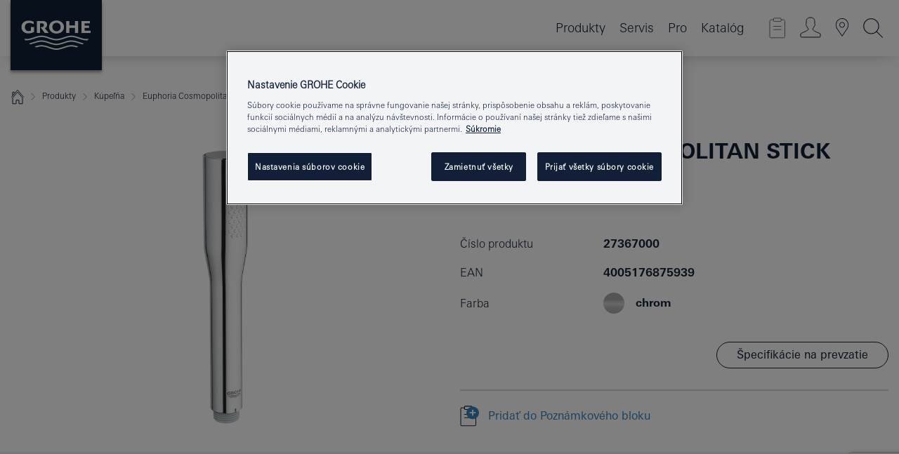

--- FILE ---
content_type: text/html;charset=UTF-8
request_url: https://www.grohe.sk/sk_sk/euphoria-cosmopolitan-ru-n-sprcha-27367000.html
body_size: 20111
content:
<!DOCTYPE html>

<!--[if IE 8]><html class="no-js ie ie8 lt-ie9" dir="ltr" lang="sk-SK"><![endif]-->
<!--[if IE 9]><html class="no-js ie ie9" dir="ltr" lang="sk-SK"><![endif]-->
<!--[if IEMobile]><html class="no-js ie ie-mobile" dir="ltr" lang="sk-SK"><![endif]-->
<!--[if gt IE 8 | !IE]><!--><html class="no-js" dir="ltr" lang="sk-SK"> <!--<![endif]-->



<!-- last generation 09.01.2026 at 13:30:06 | content-ID: 2573949 | structure-ID: 2574573 | ref-Name: productdeatilspage -->
<head>
<script>
// Define dataLayer and the gtag function.
window.dataLayer = window.dataLayer || [];
function gtag(){dataLayer.push(arguments);}
// Default ad_storage to 'denied'.
gtag('consent', 'default', {
ad_storage: "denied",
analytics_storage: "denied",
functionality_storage: "denied",
personalization_storage: "denied",
security_storage: "denied",
ad_user_data: "denied",
ad_personalization: "denied",
wait_for_update: 500
});
</script>
<script src="https://cdn.cookielaw.org/consent/744232d3-4eaf-4f8f-a20e-1a93ebdcc6e6/OtAutoBlock.js" type="text/javascript"></script>
<script charset="UTF-8" data-document-language="true" data-domain-script="744232d3-4eaf-4f8f-a20e-1a93ebdcc6e6" src="https://cdn.cookielaw.org/scripttemplates/otSDKStub.js" type="text/javascript"></script>
<script type="text/javascript">
function OptanonWrapper() {
if (document.cookie.includes('OptanonAlertBoxClosed')) {
document.dispatchEvent( new CustomEvent('consents-ready', { 'detail': { consent: false } }));
}
}
</script>
<script type="text/javascript">
window.LANG_DATA = '/sk_sk/_technical/defaulttexts/defaulttexts-json.json';
window.mobileApp = false;
window.CONFIG = {
imageBasePath: 'https://fe.grohe.com/release/0.85.0/b2x',
disable_productComparison: true,
disable_notepadLoggedIn: false,
showPrices: true,
groheChannel: 'B2C',
disable_notepadAvailabilityRequest: false,
isGlobalSearch: false,
loginUrl: '/login-idp.jsp?wrong_login_url=/sk_sk/administration/login/&partial_registration_url=/sk_sk/administration/registration/account-partial-registration-non-smart.html&login_ok_url=https%3A//www.grohe.sk/sk_sk/_technical/webapp_properties/product-details-page.html',
staticSuggestionLinks : {
spareparts: '/sk_sk/vyhlad%C3%A1vanie-n%C3%A1hradn%C3%BDch-dielov.html',
brochures: '/sk_sk/nase-sluzby/katalogy/brochures.html',
showrooms: '/sk_sk/nase-sluzby/showroomy-instalateri/showroom-locator.html'
},
targetGroupsMapping: {planner: 'pro', pro: 'pro', daa: 'pro', designer: 'pro', showroom: 'pro', end: 'end', inst: 'pro', architect: 'pro', aap: 'pro', projects: 'pro'},
showDiyProducts: true,
historicalProducts: true,
productFallbackImage:'',
allowAnonNotepad: false,
filterIcons: {
A613_04: {
src: '/media/datasources/filter_icons/c2c/c2c_platinum_bw_logo.png',
tooltip: '<p >Cradle to Cradle Certified® – PLATINUM</p>'
},
A613_01: {
src: '/media/datasources/filter_icons/c2c/c2c_bronze_bw_logo.png',
tooltip: '<p >Cradle to Cradle Certified® – BRONZE</p>'
},
A613_02: {
src: '/media/datasources/filter_icons/c2c/c2c_silver_bw_logo.png',
tooltip: '<p >Cradle to Cradle Certified® – SILVER</p>'
},
sustainable: {
src: '/media/datasources/filter_icons/sustainability/grohe_climate-care_logo.png',
tooltip: '<p >S pozitívnym dopadom na udržateľný rozvoj. <a href="http://green.grohe.com" target="_blank" title="green.grohe.com" class=" " >Zistite viac na green.grohe.com</a>.</p>'
},
A613_03: {
src: '/media/datasources/filter_icons/c2c/c2c_gold_bw_logo.png',
tooltip: '<p >Cradle to Cradle Certified® – GOLD</p>'
}
},
iconsForContent: [
'A613_04',
'A613_01',
'A613_02',
'A613_03'
],
portfolioBadges: {
quickfix :
{
sapValue : 'L3013_1',
backgroundColor: '#E1F8FF',
label: 'GROHE QuickFix'
},
spa :
{
sapValue : 'A611_03',
backgroundColor: '#EBE2D6',
label: 'GROHE SPA'
},
}
}
</script>
<script>
window.ENDPOINTS = {
'B2X_PROJECT_REFERENCES': '/sk_sk/_technical/project_config/index.json',
'B2X_PRODUCTS': 'https://api.sapcx.grohe.com/rest/v2/solr/master_sk_SK_Product/select',
'B2X_PRODUCTS_SKU': 'https://api.sapcx.grohe.com/rest/v2/solr/master_sk_SK_Product/suggestB2C',
'B2X_ACCOUNT_PASSWORD':'/myaccount/user/password',
'B2X_SMARTSHOP':'/smartshop/order/submit',
'GROHE_APPLICATION':'https://application.grohe.com',
'B2X_USER_INFO':'/myaccount/user/info',
'B2X_SMARTSHOP':'/smartshop/order/submit',
'B2X_MY_ACCOUNT_PRODUCT':'/myaccount/product/',
'B2X_PRODUCT':'/notepad/v1',
'B2X_SMART_INFO':'/website/smart-info',
'B2X_PREFERENCE_CENTER':'https://application.grohe.com/gateway/preference-center-send/',
'GROHE_SPECIFICATION':'https://specification.grohe.com',
'B2X_SMARTSHOP_SKU':'/website/sku/',
'B2X_PAGELIKES':'/website/pagelikes/',
'B2X_PREFERENCE_CENTER_CHANGE':'https://application.grohe.com/gateway/preference-center-change-send/',
'B2X_CERAMICS_LANDINGPAGES':'/_technical/landingpages.json',
'B2X_MY_ACCOUNT_PRODUCT_COMPARISON':'/myaccount/comparison/',
'B2X_MY_ACCOUNT_PRODUCT_SERIAL_VALIDATION':'/website/forms/serialnumber-check/',
'B2X_ORDER_TRACKING':'/website/new-ordertracking',
'B2X_ORDER_TRACKING_TOGGLE_NOTIFICATIONS':'/myaccount/user/update/emailnotifications/',
'B2X_SALESFORCE_PREFERENCE_CENTER':'/website/webforms/marketing-cloud/',
'B2X_ACCOUNT_REGISTRATION_ACCESS_TOKEN':'/myaccount/user/access-token',
'B2X_ACCOUNT_REFRESH_ACCESS_TOKEN':'/website/jwtoken/refresh-token',
'B2X_MY_ACCOUNT_PRODUCT_REGISTRATION':'/website/forms/product-registration',
'B2X_GATED_PREFERENCE_CENTER':'https://application.grohe.com/gateway/preference-center-send-v2/',
'B2X_MY_ACCOUNT_FILE_UPLOAD':'http://account/fileupload.php',
'B2X_EXPORT':'/notepad/v1',
'B2X_MY_ACCOUNT_ORDER_STATE':'/notepad/v1',
'B2X_SMART_UPI_HISTORY':'/website/account/history/upi',
'B2X_WEBSITE':'/solr/website_b2x/select',
'B2X_INVOICE_REGISTRATION':'/website/account/invoices/upload',
'B2X_NOTEPAD':'/notepad/v1',
'B2X_SMARTSHOP_UPI':'/website/upi/',
'B2X_AVAILABILITY':'/notepad/v1',
'B2X_ACCOUNT':'https://idp2-apigw.cloud.grohe.com/v1/web/users',
'B2X_ACCOUNT_UPDATE':'/myaccount/user/update',
'B2X_SMART_CHARGE':'/smartshop/creditcard/recharge',
'B2X_INVOICE_UPLOAD_HISTORY':'/website/account/history/invoices'
};
</script>
<script>
(function (sCDN, sCDNProject, sCDNWorkspace, sCDNVers) {
if (
window.localStorage !== null &&
typeof window.localStorage === "object" &&
typeof window.localStorage.getItem === "function" &&
window.sessionStorage !== null &&
typeof window.sessionStorage === "object" &&
typeof window.sessionStorage.getItem === "function"
) {
sCDNVers =
window.sessionStorage.getItem("jts_preview_version") ||
window.localStorage.getItem("jts_preview_version") ||
sCDNVers;
}
window.jentis = window.jentis || {};
window.jentis.config = window.jentis.config || {};
window.jentis.config.frontend = window.jentis.config.frontend || {};
window.jentis.config.frontend.cdnhost =
sCDN + "/get/" + sCDNWorkspace + "/web/" + sCDNVers + "/";
window.jentis.config.frontend.vers = sCDNVers;
window.jentis.config.frontend.env = sCDNWorkspace;
window.jentis.config.frontend.project = sCDNProject;
window._jts = window._jts || [];
var f = document.getElementsByTagName("script")[0];
var j = document.createElement("script");
j.async = true;
j.src = window.jentis.config.frontend.cdnhost + "ngtxdz.js";
f.parentNode.insertBefore(j, f);
})("https://en74vn.grohe.sk","grohe-sk","live", "_");
_jts.push({ track: "pageview" });
_jts.push({ track: "submit" });
</script>
<title>Euphoria Cosmopolitan Stick Ručná sprcha | GROHE </title> <meta name="title" content="Euphoria Cosmopolitan Stick Ručná sprcha" />    <meta content="index,follow" name="robots" /> <meta charset="UTF-8" /> <meta content="telephone=no" name="format-detection" /> <meta content="width=device-width, initial-scale=1.0, minimum-scale=1.0, maximum-scale=1.0, user-scalable=no" name="viewport" /> <meta content="sk_sk" name="locale" /> <meta content="sk_sk" name="locales" /> <meta content="grohe_global" name="client" /> <meta content="b2x" name="pagescope" /> <meta content="https://fe.grohe.com/release/0.85.0/b2x" name="application-name" /> <meta content="https://fe.grohe.com/release/0.85.0/b2x/browserconfig.xml" name="msapplication-config" /> <meta content="#112038" name="msapplication-TileColor" /> <meta content="https://fe.grohe.com/release/0.85.0/b2x/mstile-144x144.png" name="msapplication-TileImage" /> <meta content="https://fe.grohe.com/release/0.85.0/b2x/mstile-70x70.png" name="msapplication-square70x70logo" /> <meta content="https://fe.grohe.com/release/0.85.0/b2x/mstile-150x150.png" name="msapplication-square150x150logo" /> <meta content="https://fe.grohe.com/release/0.85.0/b2x/mstile-310x150.png" name="msapplication-wide310x150logo" /> <meta content="https://fe.grohe.com/release/0.85.0/b2x/mstile-310x310.png" name="msapplication-square310x310logo" /> <meta content="IE=Edge" http-equiv="X-UA-Compatible" /> <meta content="productdeatilspage" name="siteUID_es" /> <meta content="none" name="videoType_s" />
<link href="https://fe.grohe.com/release/0.85.0/b2x/favicon.ico" rel="icon" type="image/ico" />
<link href="https://fe.grohe.com/release/0.85.0/b2x/favicon.ico" rel="shortcut icon" type="image/x-icon" />
<link href="https://fe.grohe.com/release/0.85.0/b2x/favicon.ico" rel="icon" sizes="16x16 32x32 48x48" type="image/vnd.microsoft.icon" />
<link href="https://fe.grohe.com/release/0.85.0/b2x/favicon-16x16.png" rel="icon" sizes="16x16" type="image/png" />
<link href="https://fe.grohe.com/release/0.85.0/b2x/favicon-32x32.png" rel="icon" sizes="32x32" type="image/png" />
<link href="https://fe.grohe.com/release/0.85.0/b2x/favicon-48x48.png" rel="icon" sizes="48x48" type="image/png" />
<link href="https://fe.grohe.com/release/0.85.0/b2x/apple-touch-icon-76x76.png" rel="apple-touch-icon" sizes="76x76" />
<link href="https://fe.grohe.com/release/0.85.0/b2x/apple-touch-icon-120x120.png" rel="apple-touch-icon" sizes="120x120" />
<link href="https://fe.grohe.com/release/0.85.0/b2x/apple-touch-icon-152x152.png" rel="apple-touch-icon" sizes="152x152" />
<link href="https://fe.grohe.com/release/0.85.0/b2x/apple-touch-icon-180x180.png" rel="apple-touch-icon" sizes="180x180" />
<link rel="canonical" href="https://www.grohe.sk/sk_sk/euphoria-cosmopolitan-stick-ru-n-sprcha-27367000.html" />
<link href="https://fe.grohe.com/release/0.85.0/b2x/css/bootstrap.css?created=20240708102440" media="all" rel="stylesheet" />
<link href="https://fe.grohe.com/release/0.85.0/b2x/css/main.css?created=20240708102440" media="all" rel="stylesheet" />
<script type="text/javascript"> var searchHeaderConfig = { "productSettings" : { "preferredResults": { "code": [ ] }, "preselection": { "filter": [{"historical":["null"]}] } }, "contentSettings": { } }; </script>
</head>




<body class="b2x-navigation pdp-ncs">
<!-- noindex -->
<script type="text/javascript">
// read cookie (DEXT-1212)
function getCookie(name) {
const nameEQ = name + "=";
const cookies = document.cookie.split(';');
for (let i = 0; i < cookies.length; i++) {
let cookie = cookies[i];
while (cookie.charAt(0) === ' ') {
cookie = cookie.substring(1, cookie.length);
}
if (cookie.indexOf(nameEQ) === 0) {
return cookie.substring(nameEQ.length, cookie.length);
}
}
return null;
}
</script>
<script type="text/javascript">
// <![CDATA[
var dataLayer = dataLayer || [];
// check if cookie is available
var hashedEmail = getCookie('hashed_email');
if (hashedEmail) {
dataLayer.push({
'hashedUserData': {
'sha256': {
'email': hashedEmail
}
}
});
}
dataLayer.push({
'pageName':'/euphoria-cosmopolitan-stick-ru-n-sprcha-27367000',
'pageTitle':'Ručná sprcha',
'pageId':'2574573',
'pageSystemPath':'grohe_global/_technical_1/webapp_properties',
'pageCreated':'2019-05-14',
'pageLastEdit':'2026-01-09',
'pageCountry':'sk',
'pageLanguage':'sk',
'internal':'false',
'pagePool':'europe',
'pageArea':'portal',
'pageScope':'b2x',
'pageCategory':'product detail page',
});
// ]]>
</script>
<!-- Google Tag Manager -->
<noscript><iframe height="0" src="//www.googletagmanager.com/ns.html?id=GTM-PGZM7P" style="display:none;visibility:hidden" width="0"></iframe></noscript>
<script>
// <![CDATA[
(function(w,d,s,l,i){w[l]=w[l]||[];w[l].push({'gtm.start':
new Date().getTime(),event:'gtm.js'});var f=d.getElementsByTagName(s)[0],
j=d.createElement(s),dl=l!='dataLayer'?'&l='+l:'';j.async=true;j.setAttribute('class','optanon-category-C0001');j.src=
'//www.googletagmanager.com/gtm.js?id='+i+dl;f.parentNode.insertBefore(j,f);
})(window,document,'script','dataLayer','GTM-PGZM7P');
// ]]>
</script>
<!-- End Google Tag Manager -->
<div class="vuejs-container" id="vuejs-dev-container">
<div class="ie-flex-wrapper">
<div class="page-wrap">
<div class="vuejs-container" id="vuejs-header-container">
	<header class="header--fixed header header--bordertop sticky-top header--shadow header--bgColorFlyoutMobileSecondary header--bgColorFlyoutDesktopSecondary header--colorFlyoutMobileLight header--colorFlyoutDesktopLight" v-scrollbar-width-detection="">
		<div class="container">
			<nav class="navbar-light  navbar navbar-expand-xl" itemscope="" itemtype="http://schema.org/Organization">
					<a class="navbar-brand" href="/sk_sk/" itemprop="url" title="GROHE - Pure joy of water ">
<svg height="100" version="1.1" viewBox="0, 0, 130, 100" width="130" x="0" xmlns="http://www.w3.org/2000/svg" xmlns:xlink="http://www.w3.org/1999/xlink" y="0">
  <g id="Ebene_1">
    <path d="M0,0 L130,0 L130,100 L0,100 L0,0 z" fill="#112038"></path>
    <path d="M59.615,38.504 C59.614,42.055 62.032,44.546 65.48,44.546 C68.93,44.546 71.346,42.057 71.346,38.505 C71.346,34.943 68.937,32.459 65.48,32.459 C62.024,32.459 59.615,34.942 59.615,38.504 z M54.872,38.504 C54.872,33.132 59.351,29.205 65.48,29.205 C71.61,29.205 76.091,33.132 76.091,38.504 C76.091,43.861 71.601,47.795 65.48,47.795 C59.361,47.795 54.872,43.862 54.872,38.504 z M101.056,29.875 L101.056,47.124 L114,47.124 L114,43.744 L105.549,43.744 L105.549,39.645 L111.762,39.645 L111.762,36.396 L105.549,36.396 L105.549,33.254 L113.015,33.254 L113.015,29.875 L101.056,29.875 z M79.299,29.875 L79.299,47.124 L83.798,47.124 L83.798,39.75 L91.75,39.75 L91.75,47.124 L96.251,47.124 L96.251,29.875 L91.75,29.875 L91.75,36.252 L83.798,36.252 L83.798,29.875 L79.299,29.875 z M37.413,29.875 L37.413,47.124 L41.915,47.124 L41.915,33.129 L43.855,33.129 C46.4,33.129 47.54,33.942 47.54,35.751 C47.54,37.599 46.265,38.655 44.025,38.655 L43.036,38.629 L42.53,38.629 L48.784,47.124 L54.537,47.124 L48.803,40.188 C50.932,39.227 52.067,37.522 52.067,35.28 C52.067,31.626 49.7,29.875 44.761,29.875 L37.413,29.875 z M29.048,38.463 L29.048,43.635 C27.867,44.129 26.688,44.376 25.513,44.376 C22.484,44.376 20.354,42.037 20.354,38.708 C20.354,35.121 22.899,32.621 26.552,32.621 C28.594,32.621 30.616,33.191 33.069,34.455 L33.069,31.017 C29.936,29.736 28.39,29.371 26.074,29.371 C19.679,29.371 15.594,32.989 15.594,38.654 C15.594,44.043 19.558,47.627 25.517,47.627 C28.174,47.627 31.325,46.772 33.621,45.431 L33.621,38.463 L29.048,38.463 z M96.501,66.368 L96.068,66.211 L94.887,65.816 C91.46,64.783 88.718,64.267 86.624,64.267 C84.871,64.267 81.902,64.772 79.548,65.469 L78.373,65.816 C77.777,66.013 77.378,66.143 77.185,66.211 L76.004,66.618 L74.831,67.016 L73.649,67.418 C70.062,68.579 67.509,69.097 65.387,69.097 C63.559,69.097 60.849,68.597 58.304,67.791 L57.122,67.418 L55.943,67.016 L54.766,66.618 L53.585,66.211 L52.399,65.816 C48.977,64.783 46.228,64.267 44.146,64.267 C42.38,64.269 39.416,64.77 37.059,65.469 L35.885,65.816 C35.047,66.086 34.875,66.147 34.27,66.368 L36.645,67.6 L37.178,67.439 C39.947,66.583 42.331,66.137 44.151,66.137 C45.682,66.137 48.074,66.527 50.042,67.095 L51.224,67.439 L52.399,67.819 L53.585,68.211 L54.766,68.619 L55.943,69.018 L57.122,69.412 C60.668,70.5 63.278,71.001 65.388,71 C67.199,70.999 69.966,70.517 72.468,69.767 L73.649,69.412 L74.831,69.018 L76.004,68.619 L77.185,68.211 L78.373,67.819 L79.548,67.439 C82.561,66.544 84.782,66.137 86.628,66.138 C88.447,66.138 90.828,66.584 93.595,67.439 L94.127,67.6 L96.501,66.368 z M104.198,61.892 L97.321,59.781 C94.229,58.831 93.033,58.497 91.384,58.133 C89.639,57.747 87.89,57.525 86.625,57.525 C84.63,57.525 80.826,58.235 78.373,59.065 L73.649,60.666 C70.452,61.749 67.509,62.346 65.362,62.346 C63.203,62.346 60.289,61.755 57.076,60.666 L52.352,59.065 C49.906,58.236 46.087,57.525 44.09,57.525 C42.832,57.525 41.067,57.75 39.335,58.133 C37.705,58.495 36.413,58.853 33.397,59.781 L26.528,61.892 C27.262,62.56 27.458,62.714 28.28,63.271 L32.098,62.109 L35.253,61.178 L36.52,60.803 C39.877,59.813 42.154,59.388 44.094,59.388 C45.857,59.388 49.045,59.971 51.17,60.686 L57.076,62.667 C59.842,63.594 63.267,64.248 65.363,64.248 C67.451,64.248 70.907,63.59 73.649,62.667 L79.548,60.686 C81.665,59.975 84.872,59.386 86.628,59.388 C88.575,59.388 90.832,59.81 94.198,60.803 L95.465,61.178 L98.621,62.109 L102.446,63.271 C103.264,62.71 103.459,62.557 104.198,61.892 z M111.243,55.247 L111.047,55.575 C110.607,56.31 110.407,56.583 109.748,57.365 C108.911,57.479 108.576,57.504 107.913,57.504 C105.809,57.504 102.364,56.844 99.611,55.916 L94.887,54.32 C91.678,53.24 88.747,52.643 86.628,52.641 C84.843,52.641 81.715,53.215 79.548,53.941 L73.649,55.916 C70.868,56.846 67.455,57.504 65.388,57.504 C63.323,57.504 59.907,56.847 57.122,55.916 L51.224,53.941 C49.056,53.215 45.933,52.641 44.146,52.641 C42.03,52.641 39.091,53.24 35.885,54.32 L31.161,55.916 C28.406,56.844 24.963,57.504 22.854,57.504 C22.191,57.504 21.859,57.479 21.031,57.365 C20.418,56.66 20.178,56.332 19.724,55.575 L19.529,55.247 C21.128,55.507 22.022,55.601 22.899,55.601 C25.001,55.601 28.008,54.989 31.161,53.922 L35.885,52.32 C38.381,51.474 42.108,50.778 44.146,50.777 C46.174,50.777 49.904,51.476 52.399,52.32 L57.122,53.922 C60.274,54.989 63.284,55.601 65.387,55.601 C67.488,55.601 70.498,54.989 73.649,53.922 L78.373,52.32 C80.865,51.476 84.597,50.777 86.622,50.777 C88.665,50.777 92.385,51.474 94.887,52.32 L99.611,53.922 C102.763,54.989 105.77,55.601 107.872,55.601 C108.749,55.601 109.643,55.507 111.243,55.247 z" fill="#FFFFFE"></path>
  </g>
</svg>
					</a>
				<div class="header__iconwrapper">
			        <a aria-controls="navigationMenuContent" aria-expanded="false" aria-label="Toggle navigation" class="navbar-toggler" data-target="#navigationMenuContent" data-toggle="collapse">
			          <span class="navbar-toggler-icon" v-sidebar-nav-toggler=""></span>
			        </a>				
				</div>
				<a class="d-none d-lg-none nav-mobile-header__closer icon_close_secondary" v-nav-icons-flyout-toggler=""></a>
				<div class="row collapse navbar-collapse" id="navigationMenuContent">
<ul class="container navbar-nav navnode navnode--main">
<li class="nav-item">
<a aria-expanded="false" aria-haspopup="true" class="nav-link level1 hasNextLevel nav-link--noFocus nav-link--light nav-link--layerarrow nav-link--primarynav" href="javascript:void(0);" id="flyout-1123224" role="button" v-next-level-nav-toggler="" v-sidebar-nav-toggler="">
Produkty
</a>


</li>
<li class="nav-item">
<a aria-expanded="false" aria-haspopup="true" class="nav-link level1 hasNextLevel nav-link--noFocus nav-link--light nav-link--layerarrow nav-link--primarynav" href="javascript:void(0);" id="flyout-3431351" role="button" v-next-level-nav-toggler="" v-sidebar-nav-toggler="">
Servis
</a>


</li>
<li class="nav-item">
<a aria-expanded="false" aria-haspopup="true" class="nav-link level1 hasNextLevel nav-link--noFocus nav-link--light nav-link--layerarrow nav-link--primarynav" href="javascript:void(0);" id="flyout-6551523" role="button" v-next-level-nav-toggler="" v-sidebar-nav-toggler="">
Pro
</a>


</li>
<li class="nav-item">
<a class="nav-link nav-link--noFocus nav-link--light nav-link--layerarrow nav-link--primarynav" href="http://flip-catalogue.grohe.com/cs_cz/Katalog_2026_cs-cz/index.html">Katalóg</a>
</li>
</ul>
				</div>
				<ul class="navbar-nav navnode navnode--icons" v-nav-icons-scroll-handler="">
						<li class="nav-item nav-item--flyout nav-item--icon">
		<notepad-navigation href="/sk_sk/notepad/" title="Open: MÔJ POZNÁMKOVÝ BLOK "></notepad-navigation>
    </li>
	<li class="nav-item nav-item--flyout nav-item--icon">
		<a aria-expanded="false" aria-haspopup="true" class="nav-link nav-link--noFocus nav-link--light nav-link--layerarrow nav-link--primarynav flyout-toggle" href="#" id="flyout-login" role="button" title="" v-nav-icons-flyout-toggler="">			
							
					
	        							

				<div class="flyout-icon flyout-icon--login"></div>
	        			

		</a>
				<div aria-labelledby="flyout-login" class="flyout" v-add-class-if-logged-in="'flyout--withFullWidthCategory'">
		      	<div class="flyout__background flyout__background--plain ">
					<a class="flyout__closer" v-nav-primary-closer=""></a>
				</div>
				<div class="row navbar-nav navnode navnode--secondary ">   
					<div class="navnode__wrapper navnode__wrapper--columnCategories">
						<ul class="container navnode__container navnode__container--login">
							<li class="nav-item nav-item--secondarynav col-12 nav-item--flyout flyout-category">								
											
		
						    								

							        <div class="flyout__headline text-uppercase">
								        <strong>Prihlásiť sa</strong>
									</div>
									<div class="text-white mb-3"><span>
								        Prihlásenie je momentálne dostupné iba pre členov vernostného programu GROHE SMART.<br /><strong>Majte, prosím, na pamäti:</strong> pre prihlásenie alebo registráciu budete presmerovaní do portálu GROHE Professional.
									</span></div>
										<a class="btn btn-primary btn--flyoutLogin" href="/login-idp.jsp?wrong_login_url=/sk_sk/administration/login/&amp;partial_registration_url=/sk_sk/administration/registration/account-partial-registration-non-smart.html&amp;login_ok_url=http://www.grohe.sk/sk_sk/">Používateľské meno </a>
										 <a class=" link link d-block mb-2 scroll-link" href="/sk_sk/administration/registration/account-registration-non-smart.html#null" title="Ešte nie ste zaregistrovaný?"> Ešte nie ste zaregistrovaný?</a>
											
		
							</li>
						</ul>
					</div>						
														
				</div>
			</div>
		</li>
					

    <li class="nav-item nav-item--flyout nav-item--icon">
		<a class="nav-link nav-link--noFocus nav-link--light nav-link--primarynav nav-link--locator" href="/sk_sk/nase-sluzby/showroomy-instalateri/showroom-locator.html" title="Showroom Locator">
			<span class="showroom-locator-icon"></span>
		</a>
	</li>
	<li class="nav-item nav-item--flyout nav-item--icon">
		<a aria-expanded="false" aria-haspopup="true" class="nav-link nav-link--noFocus nav-link--light nav-link--layerarrow nav-link--primarynav flyout-toggle" href="#" id="flyout-search" role="button" title="Open: HĽADAŤ " v-nav-icons-flyout-toggler="">
			<div class="flyout-icon flyout-icon--search"></div>
		</a>
		<div aria-labelledby="flyout-search" class="flyout">
			<div class="flyout__background flyout__background--plain ">
				<a class="flyout__closer" v-nav-primary-closer=""></a>
			</div>
			<div class="row navbar-nav navnode navnode--secondary navnode--fullHeight ">
				<ul class="container navnode__container navnode__container--search">
					<li class="nav-item nav-item--secondarynav nav-item--noborder">
						<div class="nav-search-item container justify-content-center">
							<div class="nav-search-item__inner col-12 col-lg-8">
								<b2x-search-header :dal-search-enabled="false" search-base-url="/sk_sk/vysledky-vyhladavania.html">
                              </b2x-search-header>
							</div>
						</div>
					</li>
				</ul>
			</div>
		</div>
    </li>

				</ul>
			</nav>
		</div>
	</header>
<aside class="navigation-sidebar navigation-sidebar--hidden">
<a class="navbar-brand" href="/sk_sk/" itemprop="url" title="GROHE - Pure joy of water ">
<svg height="100" version="1.1" viewBox="0, 0, 130, 100" width="130" x="0" xmlns="http://www.w3.org/2000/svg" xmlns:xlink="http://www.w3.org/1999/xlink" y="0">
<g id="Ebene_1">
<path d="M0,0 L130,0 L130,100 L0,100 L0,0 z" fill="#112038"></path>
<path d="M59.615,38.504 C59.614,42.055 62.032,44.546 65.48,44.546 C68.93,44.546 71.346,42.057 71.346,38.505 C71.346,34.943 68.937,32.459 65.48,32.459 C62.024,32.459 59.615,34.942 59.615,38.504 z M54.872,38.504 C54.872,33.132 59.351,29.205 65.48,29.205 C71.61,29.205 76.091,33.132 76.091,38.504 C76.091,43.861 71.601,47.795 65.48,47.795 C59.361,47.795 54.872,43.862 54.872,38.504 z M101.056,29.875 L101.056,47.124 L114,47.124 L114,43.744 L105.549,43.744 L105.549,39.645 L111.762,39.645 L111.762,36.396 L105.549,36.396 L105.549,33.254 L113.015,33.254 L113.015,29.875 L101.056,29.875 z M79.299,29.875 L79.299,47.124 L83.798,47.124 L83.798,39.75 L91.75,39.75 L91.75,47.124 L96.251,47.124 L96.251,29.875 L91.75,29.875 L91.75,36.252 L83.798,36.252 L83.798,29.875 L79.299,29.875 z M37.413,29.875 L37.413,47.124 L41.915,47.124 L41.915,33.129 L43.855,33.129 C46.4,33.129 47.54,33.942 47.54,35.751 C47.54,37.599 46.265,38.655 44.025,38.655 L43.036,38.629 L42.53,38.629 L48.784,47.124 L54.537,47.124 L48.803,40.188 C50.932,39.227 52.067,37.522 52.067,35.28 C52.067,31.626 49.7,29.875 44.761,29.875 L37.413,29.875 z M29.048,38.463 L29.048,43.635 C27.867,44.129 26.688,44.376 25.513,44.376 C22.484,44.376 20.354,42.037 20.354,38.708 C20.354,35.121 22.899,32.621 26.552,32.621 C28.594,32.621 30.616,33.191 33.069,34.455 L33.069,31.017 C29.936,29.736 28.39,29.371 26.074,29.371 C19.679,29.371 15.594,32.989 15.594,38.654 C15.594,44.043 19.558,47.627 25.517,47.627 C28.174,47.627 31.325,46.772 33.621,45.431 L33.621,38.463 L29.048,38.463 z M96.501,66.368 L96.068,66.211 L94.887,65.816 C91.46,64.783 88.718,64.267 86.624,64.267 C84.871,64.267 81.902,64.772 79.548,65.469 L78.373,65.816 C77.777,66.013 77.378,66.143 77.185,66.211 L76.004,66.618 L74.831,67.016 L73.649,67.418 C70.062,68.579 67.509,69.097 65.387,69.097 C63.559,69.097 60.849,68.597 58.304,67.791 L57.122,67.418 L55.943,67.016 L54.766,66.618 L53.585,66.211 L52.399,65.816 C48.977,64.783 46.228,64.267 44.146,64.267 C42.38,64.269 39.416,64.77 37.059,65.469 L35.885,65.816 C35.047,66.086 34.875,66.147 34.27,66.368 L36.645,67.6 L37.178,67.439 C39.947,66.583 42.331,66.137 44.151,66.137 C45.682,66.137 48.074,66.527 50.042,67.095 L51.224,67.439 L52.399,67.819 L53.585,68.211 L54.766,68.619 L55.943,69.018 L57.122,69.412 C60.668,70.5 63.278,71.001 65.388,71 C67.199,70.999 69.966,70.517 72.468,69.767 L73.649,69.412 L74.831,69.018 L76.004,68.619 L77.185,68.211 L78.373,67.819 L79.548,67.439 C82.561,66.544 84.782,66.137 86.628,66.138 C88.447,66.138 90.828,66.584 93.595,67.439 L94.127,67.6 L96.501,66.368 z M104.198,61.892 L97.321,59.781 C94.229,58.831 93.033,58.497 91.384,58.133 C89.639,57.747 87.89,57.525 86.625,57.525 C84.63,57.525 80.826,58.235 78.373,59.065 L73.649,60.666 C70.452,61.749 67.509,62.346 65.362,62.346 C63.203,62.346 60.289,61.755 57.076,60.666 L52.352,59.065 C49.906,58.236 46.087,57.525 44.09,57.525 C42.832,57.525 41.067,57.75 39.335,58.133 C37.705,58.495 36.413,58.853 33.397,59.781 L26.528,61.892 C27.262,62.56 27.458,62.714 28.28,63.271 L32.098,62.109 L35.253,61.178 L36.52,60.803 C39.877,59.813 42.154,59.388 44.094,59.388 C45.857,59.388 49.045,59.971 51.17,60.686 L57.076,62.667 C59.842,63.594 63.267,64.248 65.363,64.248 C67.451,64.248 70.907,63.59 73.649,62.667 L79.548,60.686 C81.665,59.975 84.872,59.386 86.628,59.388 C88.575,59.388 90.832,59.81 94.198,60.803 L95.465,61.178 L98.621,62.109 L102.446,63.271 C103.264,62.71 103.459,62.557 104.198,61.892 z M111.243,55.247 L111.047,55.575 C110.607,56.31 110.407,56.583 109.748,57.365 C108.911,57.479 108.576,57.504 107.913,57.504 C105.809,57.504 102.364,56.844 99.611,55.916 L94.887,54.32 C91.678,53.24 88.747,52.643 86.628,52.641 C84.843,52.641 81.715,53.215 79.548,53.941 L73.649,55.916 C70.868,56.846 67.455,57.504 65.388,57.504 C63.323,57.504 59.907,56.847 57.122,55.916 L51.224,53.941 C49.056,53.215 45.933,52.641 44.146,52.641 C42.03,52.641 39.091,53.24 35.885,54.32 L31.161,55.916 C28.406,56.844 24.963,57.504 22.854,57.504 C22.191,57.504 21.859,57.479 21.031,57.365 C20.418,56.66 20.178,56.332 19.724,55.575 L19.529,55.247 C21.128,55.507 22.022,55.601 22.899,55.601 C25.001,55.601 28.008,54.989 31.161,53.922 L35.885,52.32 C38.381,51.474 42.108,50.778 44.146,50.777 C46.174,50.777 49.904,51.476 52.399,52.32 L57.122,53.922 C60.274,54.989 63.284,55.601 65.387,55.601 C67.488,55.601 70.498,54.989 73.649,53.922 L78.373,52.32 C80.865,51.476 84.597,50.777 86.622,50.777 C88.665,50.777 92.385,51.474 94.887,52.32 L99.611,53.922 C102.763,54.989 105.77,55.601 107.872,55.601 C108.749,55.601 109.643,55.507 111.243,55.247 z" fill="#FFFFFE"></path>
</g>
</svg>
</a>
<a class="navigation-sidebar__close-btn" href="#" target="_self" v-sidebar-nav-toggler="">
<span class="icon icon_close_primary"></span>
</a>
<nav class="nav-container nav-container--level1">
<ul class="navigation navigation">
<li class="nav-item">
<a aria-expanded="false" aria-haspopup="true" class="nav-link next-level-toggle nav-link--noFocus nav-link--light" href="javascript:void(0);" id="flyout-1123224" role="button" v-next-level-nav-toggler="">
Produkty
</a>
<nav class="nav-container nav-container--level2 hidden">
<a class="nav-link link-back level2" href="javascript:void(0)" v-nav-back-button="">Produkty</a>
<ul class="navigation navigation--level2">
<li class="nav-item">
<a aria-expanded="false" aria-haspopup="true" class="nav-link level2 nav-link--noFocus nav-link--light next-level-toggle" href="javascript:void(0);" id="flyout-1123224" role="button" v-next-level-nav-toggler="">
Kúpeľňa
</a>
<nav class="nav-container nav-container--level3 hidden">
<a class="nav-link link-back level3" href="javascript:void(0)" v-nav-back-button="">Kúpeľňa</a>
<ul class="navigation navigation--level3">
<li class="nav-item">
<a aria-expanded="false" aria-haspopup="true" class="nav-link level3 nav-link--noFocus nav-link--light next-level-toggle" href="javascript:void(0);" id="flyout-1123249" role="button" v-next-level-nav-toggler="">
Pre Umývadlá
</a>
<nav class="nav-container nav-container--level4 hidden">
<a class="nav-link link-back level4" href="javascript:void(0)" v-nav-back-button="">Pre Umývadlá</a>
<ul class="navigation navigation--level4">
<li class="nav-item">
<a class="nav-link level4 nav-link--noFocus nav-link--light" href="/sk_sk/pre-vasu-kupelnu/pre-umyvadla.html">
Prehľad
</a>
</li>
<li class="nav-item">
<a class="nav-link level4 nav-link--noFocus nav-link--light" href="/sk_sk/pre-vasu-kupelnu/serie/kupelna-serie-prehlad.html">
Tapware
</a>
</li>
<li class="nav-item">
<a class="nav-link level4 nav-link--noFocus nav-link--light" href="/sk_sk/for-your-bathroom/for-wash-basins/grohe-plus/">
GROHE Plus
</a>
</li>
<li class="nav-item">
<a class="nav-link level4 nav-link--noFocus nav-link--light" href="/sk_sk/for-your-bathroom/for-wash-basins/icon-3d/">
Icon 3D
</a>
</li>
</ul>
</nav>
</li>
<li class="nav-item">
<a aria-expanded="false" aria-haspopup="true" class="nav-link level3 nav-link--noFocus nav-link--light next-level-toggle" href="javascript:void(0);" id="flyout-1121775" role="button" v-next-level-nav-toggler="">
Pre Sprchy
</a>
<nav class="nav-container nav-container--level4 hidden">
<a class="nav-link link-back level4" href="javascript:void(0)" v-nav-back-button="">Pre Sprchy</a>
<ul class="navigation navigation--level4">
<li class="nav-item">
<a class="nav-link level4 nav-link--noFocus nav-link--light" href="/sk_sk/for-your-bathroom/new-showers/">
Dokonalá Sprcha
</a>
</li>
<li class="nav-item">
<a class="nav-link level4 nav-link--noFocus nav-link--light" href="https://www.grohe.sk/sk_sk/for-your-bathroom/new-showers/complete-shower-portfolio.html">
Shower and Thermostat collections
</a>
</li>
<li class="nav-item">
<a class="nav-link level4 nav-link--noFocus nav-link--light" href="/sk_sk/pre-vasu-kupelnu/smartcontrol.html">
SmartControl
</a>
</li>
<li class="nav-item">
<a class="nav-link level4 nav-link--noFocus nav-link--light" href="/sk_sk/podomietkove-sprchove-riesenie/">
Podomietkové sprchové riešenie
</a>
</li>
<li class="nav-item">
<a class="nav-link level4 nav-link--noFocus nav-link--light" href="/sk_sk/pre-vasu-kupelnu/pre-sprchy/for-showers.html">
Prehľad
</a>
</li>
</ul>
</nav>
</li>
<li class="nav-item">
<a aria-expanded="false" aria-haspopup="true" class="nav-link level3 nav-link--noFocus nav-link--light next-level-toggle" href="javascript:void(0);" id="flyout-1123210" role="button" v-next-level-nav-toggler="">
Pre Vane
</a>
<nav class="nav-container nav-container--level4 hidden">
<a class="nav-link link-back level4" href="javascript:void(0)" v-nav-back-button="">Pre Vane</a>
<ul class="navigation navigation--level4">
<li class="nav-item">
<a class="nav-link level4 nav-link--noFocus nav-link--light" href="/sk_sk/pre-vasu-kupelnu/pre-vane/for-bath-tubes.html">
Prehľad
</a>
</li>
<li class="nav-item">
<a class="nav-link level4 nav-link--noFocus nav-link--light" href="/sk_sk/pre-vasu-kupelnu/prehlad-termostatickych-baterii/overview-thm-collections.html">
Termostatické batérie
</a>
</li>
<li class="nav-item">
<a class="nav-link level4 nav-link--noFocus nav-link--light" href="/sk_sk/for-your-bathroom/for-bath-tubes/rapido-smartbox/rapido-smartbox.html">
Rapido SmartBox
</a>
</li>
</ul>
</nav>
</li>
<li class="nav-item">
<a aria-expanded="false" aria-haspopup="true" class="nav-link level3 nav-link--noFocus nav-link--light next-level-toggle" href="javascript:void(0);" id="flyout-1123217" role="button" v-next-level-nav-toggler="">
Kúpelňové Doplnky
</a>
<nav class="nav-container nav-container--level4 hidden">
<a class="nav-link link-back level4" href="javascript:void(0)" v-nav-back-button="">Kúpelňové Doplnky</a>
<ul class="navigation navigation--level4">
<li class="nav-item">
<a class="nav-link level4 nav-link--noFocus nav-link--light" href="/sk_sk/pre-vasu-kupelnu/kupelnove-doplnky/overview-accessories.html">
Prehľad
</a>
</li>
<li class="nav-item">
<a class="nav-link level4 nav-link--noFocus nav-link--light" href="/sk_sk/for-your-bathroom/bathroom-accessories/accessories/">
Doplnky
</a>
</li>
</ul>
</nav>
</li>
<li class="nav-item">
<a aria-expanded="false" aria-haspopup="true" class="nav-link level3 nav-link--noFocus nav-link--light next-level-toggle" href="javascript:void(0);" id="flyout-1123516" role="button" v-next-level-nav-toggler="">
Sanitárna keramika
</a>
<nav class="nav-container nav-container--level4 hidden">
<a class="nav-link link-back level4" href="javascript:void(0)" v-nav-back-button="">Sanitárna keramika</a>
<ul class="navigation navigation--level4">
<li class="nav-item">
<a class="nav-link level4 nav-link--noFocus nav-link--light" href="/sk_sk/pre-vasu-kupelnu/keramika/ceramics-overview/">
Prehľad
</a>
</li>
<li class="nav-item">
<a class="nav-link level4 nav-link--noFocus nav-link--light" href="/sk_sk/pre-vasu-kupelnu/keramika/start-round/">
Start Round Ceramic
</a>
</li>
<li class="nav-item">
<a class="nav-link level4 nav-link--noFocus nav-link--light" href="/sk_sk/pre-vasu-kupelnu/keramika/bau-ceramics/">
Bau Ceramics
</a>
</li>
<li class="nav-item">
<a class="nav-link level4 nav-link--noFocus nav-link--light" href="/sk_sk/pre-vasu-kupelnu/keramika/perfect-match.html">
Perfect Match
</a>
</li>
<li class="nav-item">
<a class="nav-link level4 nav-link--noFocus nav-link--light" href="/sk_sk/pre-vasu-kupelnu/keramika/euro-ceramic.html">
Euro Ceramic
</a>
</li>
</ul>
</nav>
</li>
<li class="nav-item">
<a aria-expanded="false" aria-haspopup="true" class="nav-link level3 nav-link--noFocus nav-link--light next-level-toggle" href="javascript:void(0);" id="flyout-1123256" role="button" v-next-level-nav-toggler="">
Pre WC, Pisoáre, Bidety
</a>
<nav class="nav-container nav-container--level4 hidden">
<a class="nav-link link-back level4" href="javascript:void(0)" v-nav-back-button="">Pre WC, Pisoáre, Bidety</a>
<ul class="navigation navigation--level4">
<li class="nav-item">
<a class="nav-link level4 nav-link--noFocus nav-link--light" href="/sk_sk/pre-vasu-kupelnu/pre-wc-pisoar-bidet/for-wc-urinal-bidet.html">
Prehľad
</a>
</li>
<li class="nav-item">
<a class="nav-link level4 nav-link--noFocus nav-link--light" href="/sk_sk/k%C3%BApe%C4%BE%C5%88a/sprchov%C3%BDch-toaliet.html">
Sprchové toalety
</a>
</li>
<li class="nav-item">
<a class="nav-link level4 nav-link--noFocus nav-link--light" href="/sk_sk/bathroom/concealed-solutions/">
Concealed solutions
</a>
</li>
<li class="nav-item">
<a class="nav-link level4 nav-link--noFocus nav-link--light" href="/sk_sk/pre-vasu-kupelnu/serie/overview-wc-collections.html">
Toalety a ovládacie tlačidlá
</a>
</li>
<li class="nav-item">
<a class="nav-link level4 nav-link--noFocus nav-link--light" href="/sk_sk/for-your-bathroom/for-wc-urinal-bidet/rapido-smartbox/rapid-sl-installation-system.html">
Rapid SL
</a>
</li>
<li class="nav-item">
<a class="nav-link level4 nav-link--noFocus nav-link--light" href="/sk_sk/pre-vasu-kupelnu/serie/wc-serie/solido.html">
Solido – Všetko V Jednom
</a>
</li>
</ul>
</nav>
</li>
<li class="nav-item">
<a aria-expanded="false" aria-haspopup="true" class="nav-link level3 nav-link--noFocus nav-link--light next-level-toggle" href="javascript:void(0);" id="flyout-1120234" role="button" v-next-level-nav-toggler="">
Kúpeľnová inšpirácia*
</a>
<nav class="nav-container nav-container--level4 hidden">
<a class="nav-link link-back level4" href="javascript:void(0)" v-nav-back-button="">Kúpeľnová inšpirácia*</a>
<ul class="navigation navigation--level4">
<li class="nav-item">
<a class="nav-link level4 nav-link--noFocus nav-link--light" href="/sk_sk/pre-vasu-kupelnu/kompletne-kupelnove-riesenia/overview-complete-solutions.html">
Kúpeľňové riešenia
</a>
</li>
<li class="nav-item">
<a class="nav-link level4 nav-link--noFocus nav-link--light" href="/sk_sk/pre-vasu-kupelnu/dizajn-trendy/overview-design-trends.html">
Trendy a dizajn v kúpeľni
</a>
</li>
<li class="nav-item">
<a class="nav-link level4 nav-link--noFocus nav-link--light" href="/sk_sk/pre-vasu-kupelnu/inovacie-na-usporu-vody/overview-water-saving-innovations.html">
Inovácie šetriace vodu
</a>
</li>
</ul>
</nav>
</li>
<li class="nav-item">
<a aria-expanded="false" aria-haspopup="true" class="nav-link level3 nav-link--noFocus nav-link--light next-level-toggle" href="javascript:void(0);" id="flyout-1521863" role="button" v-next-level-nav-toggler="">
GROHE farby
</a>
<nav class="nav-container nav-container--level4 hidden">
<a class="nav-link link-back level4" href="javascript:void(0)" v-nav-back-button="">GROHE farby</a>
<ul class="navigation navigation--level4">
<li class="nav-item">
<a class="nav-link level4 nav-link--noFocus nav-link--light" href="/sk_sk/products/for-your-bathroom/spa-colours/colors-overview/">
Kolekcia GROHE Colors
</a>
</li>
<li class="nav-item">
<a class="nav-link level4 nav-link--noFocus nav-link--light" href="/sk_sk/grohe-colors/grohe-black/">
Čierna
</a>
</li>
</ul>
</nav>
</li>
<li class="nav-item">
<a class="nav-link level3 nav-link--noFocus nav-link--light" href="/sk_sk/pre-vasu-kupelnu/serie/kupelnove-baterie/allure-spa.html">
GROHE SPA
</a>
</li>
</ul>
</nav>
</li>
<li class="nav-item">
<a aria-expanded="false" aria-haspopup="true" class="nav-link level2 nav-link--noFocus nav-link--light next-level-toggle" href="javascript:void(0);" id="flyout-1744172" role="button" v-next-level-nav-toggler="">
Kuchyne
</a>
<nav class="nav-container nav-container--level3 hidden">
<a class="nav-link link-back level3" href="javascript:void(0)" v-nav-back-button="">Kuchyne</a>
<ul class="navigation navigation--level3">
<li class="nav-item">
<a aria-expanded="false" aria-haspopup="true" class="nav-link level3 nav-link--noFocus nav-link--light next-level-toggle" href="javascript:void(0);" id="flyout-1119025" role="button" v-next-level-nav-toggler="">
Kuchynské Batérie
</a>
<nav class="nav-container nav-container--level4 hidden">
<a class="nav-link link-back level4" href="javascript:void(0)" v-nav-back-button="">Kuchynské Batérie</a>
<ul class="navigation navigation--level4">
<li class="nav-item">
<a class="nav-link level4 nav-link--noFocus nav-link--light" href="/sk_sk/pre-vasu-kuchynu/kuchynske-baterie/overview-kitchen-taps.html">
Prehľad
</a>
</li>
<li class="nav-item">
<a class="nav-link level4 nav-link--noFocus nav-link--light" href="/sk_sk/products/for-your-kitchen/kitchen-taps/tapware/">
Kuchynské batérie
</a>
</li>
</ul>
</nav>
</li>
<li class="nav-item">
<a aria-expanded="false" aria-haspopup="true" class="nav-link level3 nav-link--noFocus nav-link--light next-level-toggle" href="javascript:void(0);" id="flyout-1509855" role="button" v-next-level-nav-toggler="">
Kuchynské systémy GROHE
</a>
<nav class="nav-container nav-container--level4 hidden">
<a class="nav-link link-back level4" href="javascript:void(0)" v-nav-back-button="">Kuchynské systémy GROHE</a>
<ul class="navigation navigation--level4">
<li class="nav-item">
<a class="nav-link level4 nav-link--noFocus nav-link--light" href="/sk_sk/for-your-kitchen/watersystems/">
Kuchynské systémy GROHE pre domácnosti
</a>
</li>
<li class="nav-item">
<a class="nav-link level4 nav-link--noFocus nav-link--light" href="/sk_sk/for-your-kitchen/watersystems/grohe-watersystems-for-professional-use/">
Kuchynské systémy GROHE na profesionálne použitie
</a>
</li>
<li class="nav-item">
<a class="nav-link level4 nav-link--noFocus nav-link--light" href="/sk_sk/pre-vasu-kuchynu/serie/filtrovana-voda/grohe-blue-pure.html">
GROHE Blue Pure
</a>
</li>
<li class="nav-item">
<a class="nav-link level4 nav-link--noFocus nav-link--light" href="/sk_sk/for-your-kitchen/collections/grohe-blue-professional/grohe-blue-professional-plp.html">
GROHE BLUE Professional
</a>
</li>
<li class="nav-item">
<a class="nav-link level4 nav-link--noFocus nav-link--light" href="/sk_sk/pre-vasu-kuchynu/serie/filtrovana-voda/grohe-blue-filter.html">
GROHE Filtration Technology
</a>
</li>
</ul>
</nav>
</li>
<li class="nav-item">
<a aria-expanded="false" aria-haspopup="true" class="nav-link level3 nav-link--noFocus nav-link--light next-level-toggle" href="javascript:void(0);" id="flyout-1744054" role="button" v-next-level-nav-toggler="">
Kuchynské Drezy
</a>
<nav class="nav-container nav-container--level4 hidden">
<a class="nav-link link-back level4" href="javascript:void(0)" v-nav-back-button="">Kuchynské Drezy</a>
<ul class="navigation navigation--level4">
<li class="nav-item">
<a class="nav-link level4 nav-link--noFocus nav-link--light" href="/sk_sk/pro-vasi-kuchyni/kuchynske_drezy/produkty.html">
Prehľad
</a>
</li>
<li class="nav-item">
<a class="nav-link level4 nav-link--noFocus nav-link--light" href="/sk_sk/pro-vasi-kuchyni/kuchynske_drezy.html">
Kuchynské drezy
</a>
</li>
</ul>
</nav>
</li>
<li class="nav-item">
<a aria-expanded="false" aria-haspopup="true" class="nav-link level3 nav-link--noFocus nav-link--light next-level-toggle" href="javascript:void(0);" id="flyout-1118109" role="button" v-next-level-nav-toggler="">
KUCHYNSKÉ DOPLNKY
</a>
<nav class="nav-container nav-container--level4 hidden">
<a class="nav-link link-back level4" href="javascript:void(0)" v-nav-back-button="">KUCHYNSKÉ DOPLNKY</a>
<ul class="navigation navigation--level4">
<li class="nav-item">
<a class="nav-link level4 nav-link--noFocus nav-link--light" href="/sk_sk/pre-vasu-kuchynu/kuchynske-doplnky/overview-accessories.html">
Prehľad
</a>
</li>
</ul>
</nav>
</li>
<li class="nav-item">
<a aria-expanded="false" aria-haspopup="true" class="nav-link level3 nav-link--noFocus nav-link--light next-level-toggle" href="javascript:void(0);" id="flyout-2678221" role="button" v-next-level-nav-toggler="">
Kuchynské inšpirácie
</a>
<nav class="nav-container nav-container--level4 hidden">
<a class="nav-link link-back level4" href="javascript:void(0)" v-nav-back-button="">Kuchynské inšpirácie</a>
<ul class="navigation navigation--level4">
<li class="nav-item">
<a class="nav-link level4 nav-link--noFocus nav-link--light" href="/sk_sk/for-your-kitchen/kitchen-inspirations/grohe-colors-collection/">
Kolekcia GROHE Colors Collection
</a>
</li>
</ul>
</nav>
</li>
</ul>
</nav>
</li>
<li class="nav-item">
<a aria-expanded="false" aria-haspopup="true" class="nav-link level2 nav-link--noFocus nav-link--light next-level-toggle" href="javascript:void(0);" id="flyout-2574528" role="button" v-next-level-nav-toggler="">
Smart Home
</a>
<nav class="nav-container nav-container--level3 hidden">
<a class="nav-link link-back level3" href="javascript:void(0)" v-nav-back-button="">Smart Home</a>
<ul class="navigation navigation--level3">
<li class="nav-item">
<a aria-expanded="false" aria-haspopup="true" class="nav-link level3 nav-link--noFocus nav-link--light next-level-toggle" href="javascript:void(0);" id="flyout-2574528" role="button" v-next-level-nav-toggler="">
SYSTÉM PREVENCIE PROTI VYTOPENIU SENSE
</a>
<nav class="nav-container nav-container--level4 hidden">
<a class="nav-link link-back level4" href="javascript:void(0)" v-nav-back-button="">SYSTÉM PREVENCIE PROTI VYTOPENIU SENSE</a>
<ul class="navigation navigation--level4">
<li class="nav-item">
<a class="nav-link level4 nav-link--noFocus nav-link--light" href="/sk_sk/smarthome/grohe-sense-water-security-system/">
Prehľad
</a>
</li>
<li class="nav-item">
<a class="nav-link level4 nav-link--noFocus nav-link--light" href="/sk_sk/smarthome/grohe-sense-guard/">
GROHE Sense Guard
</a>
</li>
<li class="nav-item">
<a class="nav-link level4 nav-link--noFocus nav-link--light" href="/sk_sk/smarthome/grohe-sense/">
GROHE Sense
</a>
</li>
<li class="nav-item">
<a class="nav-link level4 nav-link--noFocus nav-link--light" href="/sk_sk/smarthome/sense-app/">
GROHE Sense App
</a>
</li>
</ul>
</nav>
</li>
<li class="nav-item">
<a aria-expanded="false" aria-haspopup="true" class="nav-link level3 nav-link--noFocus nav-link--light next-level-toggle" href="javascript:void(0);" id="flyout-2574372" role="button" v-next-level-nav-toggler="">
RIEŠENIE PRE VAŠU NEHNUTEĽNOSŤ
</a>
<nav class="nav-container nav-container--level4 hidden">
<a class="nav-link link-back level4" href="javascript:void(0)" v-nav-back-button="">RIEŠENIE PRE VAŠU NEHNUTEĽNOSŤ</a>
<ul class="navigation navigation--level4">
<li class="nav-item">
<a class="nav-link level4 nav-link--noFocus nav-link--light" href="/sk_sk/smarthome/for-home-owners/">
Pre majiteľov domov aj nájomcov
</a>
</li>
<li class="nav-item">
<a class="nav-link level4 nav-link--noFocus nav-link--light" href="/sk_sk/smarthome/for-business-and-property-owners/">
Pre majiteľov a prevádzkovateľov nehnuteľností
</a>
</li>
<li class="nav-item">
<a class="nav-link level4 nav-link--noFocus nav-link--light" href="/sk_sk/smarthome/grohe-sense-user-stories/">
Skúsenosti so systémom GROHE Sense
</a>
</li>
</ul>
</nav>
</li>
<li class="nav-item">
<a aria-expanded="false" aria-haspopup="true" class="nav-link level3 nav-link--noFocus nav-link--light next-level-toggle" href="javascript:void(0);" id="flyout-2574397" role="button" v-next-level-nav-toggler="">
PRÍLEŽITOSŤ PRE VÁŠ BIZNIS
</a>
<nav class="nav-container nav-container--level4 hidden">
<a class="nav-link link-back level4" href="javascript:void(0)" v-nav-back-button="">PRÍLEŽITOSŤ PRE VÁŠ BIZNIS</a>
<ul class="navigation navigation--level4">
<li class="nav-item">
<a class="nav-link level4 nav-link--noFocus nav-link--light" href="/sk_sk/smarthome/b2b-installers/">
Pre inštalatérov
</a>
</li>
<li class="nav-item">
<a class="nav-link level4 nav-link--noFocus nav-link--light" href="http://www.suru-water.com/">
Pre poisťovacích maklérov
</a>
</li>
</ul>
</nav>
</li>
<li class="nav-item">
<a aria-expanded="false" aria-haspopup="true" class="nav-link level3 nav-link--noFocus nav-link--light next-level-toggle" href="javascript:void(0);" id="flyout-2574219" role="button" v-next-level-nav-toggler="">
INŠTALÁCIA
</a>
<nav class="nav-container nav-container--level4 hidden">
<a class="nav-link link-back level4" href="javascript:void(0)" v-nav-back-button="">INŠTALÁCIA</a>
<ul class="navigation navigation--level4">
<li class="nav-item">
<a class="nav-link level4 nav-link--noFocus nav-link--light" href="/sk_sk/smarthome/how-to-install-sense-guard/">
Ako inštalovať GROHE Sense Guard
</a>
</li>
<li class="nav-item">
<a class="nav-link level4 nav-link--noFocus nav-link--light" href="/sk_sk/smarthome/how-to-install-sense/">
Ako inštalovať GROHE Sense
</a>
</li>
</ul>
</nav>
</li>
<li class="nav-item">
<a aria-expanded="false" aria-haspopup="true" class="nav-link level3 nav-link--noFocus nav-link--light next-level-toggle" href="javascript:void(0);" id="flyout-2574313" role="button" v-next-level-nav-toggler="">
FAKTY O ŠKODÁCH SPÔSOBENÝCH VODOU
</a>
<nav class="nav-container nav-container--level4 hidden">
<a class="nav-link link-back level4" href="javascript:void(0)" v-nav-back-button="">FAKTY O ŠKODÁCH SPÔSOBENÝCH VODOU</a>
<ul class="navigation navigation--level4">
<li class="nav-item">
<a class="nav-link level4 nav-link--noFocus nav-link--light" href="/sk_sk/smarthome/water-damage/">
Vytopenie býva najčastejšou príčinou škôd v domácnosti
</a>
</li>
<li class="nav-item">
<a class="nav-link level4 nav-link--noFocus nav-link--light" href="/sk_sk/smarthome/how-to-protect-your-home/">
Ako ochrániť svoju domácnosť pred únikmi a vytopením
</a>
</li>
<li class="nav-item">
<a class="nav-link level4 nav-link--noFocus nav-link--light" href="/sk_sk/smarthome/what-to-do-after-a-leak-or-flood-at-home/">
Ako správne postupovať pri vytopení
</a>
</li>
<li class="nav-item">
<a class="nav-link level4 nav-link--noFocus nav-link--light" href="/sk_sk/smarthome/why-the-smart-home-is-the-future/">
Prečo budúcnosť patrí inteligentným domácnostiam
</a>
</li>
</ul>
</nav>
</li>
<li class="nav-item">
<a aria-expanded="false" aria-haspopup="true" class="nav-link level3 nav-link--noFocus nav-link--light next-level-toggle" href="javascript:void(0);" id="flyout-2574528" role="button" v-next-level-nav-toggler="">
Pomoc
</a>
<nav class="nav-container nav-container--level4 hidden">
<a class="nav-link link-back level4" href="javascript:void(0)" v-nav-back-button="">Pomoc</a>
<ul class="navigation navigation--level4">
<li class="nav-item">
<a class="nav-link level4 nav-link--noFocus nav-link--light" href="http://help.grohe-sense.com/">
Centrum pomoci GROHE Sense
</a>
</li>
</ul>
</nav>
</li>
</ul>
</nav>
</li>
</ul>
</nav>
</li>
<li class="nav-item">
<a aria-expanded="false" aria-haspopup="true" class="nav-link next-level-toggle nav-link--noFocus nav-link--light" href="javascript:void(0);" id="flyout-3431351" role="button" v-next-level-nav-toggler="">
Servis
</a>
<nav class="nav-container nav-container--level2 hidden">
<a class="nav-link link-back level2" href="javascript:void(0)" v-nav-back-button="">Servis</a>
<ul class="navigation navigation--level2">
<li class="nav-item">
<a aria-expanded="false" aria-haspopup="true" class="nav-link level2 nav-link--noFocus nav-link--light next-level-toggle" href="javascript:void(0);" id="flyout-3431169" role="button" v-next-level-nav-toggler="">
Náhradné diely
</a>
<nav class="nav-container nav-container--level3 hidden">
<a class="nav-link link-back level3" href="javascript:void(0)" v-nav-back-button="">Náhradné diely</a>
<ul class="navigation navigation--level3">
<li class="nav-item">
<a class="nav-link level3 nav-link--noFocus nav-link--light" href="/sk_sk/vyhlad%C3%A1vanie-n%C3%A1hradn%C3%BDch-dielov.html">
Vyhľadávanie náhradných dielov
</a>
</li>
</ul>
</nav>
</li>
<li class="nav-item">
<a aria-expanded="false" aria-haspopup="true" class="nav-link level2 nav-link--noFocus nav-link--light next-level-toggle" href="javascript:void(0);" id="flyout-3431200" role="button" v-next-level-nav-toggler="">
Často kladené otázky
</a>
<nav class="nav-container nav-container--level3 hidden">
<a class="nav-link link-back level3" href="javascript:void(0)" v-nav-back-button="">Často kladené otázky</a>
<ul class="navigation navigation--level3">
<li class="nav-item">
<a aria-expanded="false" aria-haspopup="true" class="nav-link level3 nav-link--noFocus nav-link--light next-level-toggle" href="javascript:void(0);" id="flyout-3431208" role="button" v-next-level-nav-toggler="">
Informácie o produkte
</a>
<nav class="nav-container nav-container--level4 hidden">
<a class="nav-link link-back level4" href="javascript:void(0)" v-nav-back-button="">Informácie o produkte</a>
<ul class="navigation navigation--level4">
<li class="nav-item">
<a class="nav-link level4 nav-link--noFocus nav-link--light" href="/sk_sk/services-consumer/faq-s/product-information/bath/bath-faqs.html">
Kúpeľňa
</a>
</li>
<li class="nav-item">
<a class="nav-link level4 nav-link--noFocus nav-link--light" href="/sk_sk/services-consumer/faq-s/product-information/kitchen/kitchen-faqs.html">
Kuchyňa
</a>
</li>
<li class="nav-item">
<a class="nav-link level4 nav-link--noFocus nav-link--light" href="/sk_sk/services-consumer/faq-s/product-information/technology/technology-faqs.html">
Technológia
</a>
</li>
</ul>
</nav>
</li>
<li class="nav-item">
<a class="nav-link level3 nav-link--noFocus nav-link--light" href="/sk_sk/services-consumer/faq-s/general-information/">
Všeobecné informácie
</a>
</li>
<li class="nav-item">
<a class="nav-link level3 nav-link--noFocus nav-link--light" href="/sk_sk/services-consumer/faq-s/contact-support/">
Kontakt a podpora
</a>
</li>
</ul>
</nav>
</li>
<li class="nav-item">
<a class="nav-link level2 nav-link--noFocus nav-link--light" href="/sk_sk/services-consumer/faq-s/guarantee-terms-conditions/">
Nahlásenie reklamácie
</a>
</li>
<li class="nav-item">
<a aria-expanded="false" aria-haspopup="true" class="nav-link level2 nav-link--noFocus nav-link--light next-level-toggle" href="javascript:void(0);" id="flyout-3431192" role="button" v-next-level-nav-toggler="">
Inštrukcie
</a>
<nav class="nav-container nav-container--level3 hidden">
<a class="nav-link link-back level3" href="javascript:void(0)" v-nav-back-button="">Inštrukcie</a>
<ul class="navigation navigation--level3">
<li class="nav-item">
<a aria-expanded="false" aria-haspopup="true" class="nav-link level3 nav-link--noFocus nav-link--light next-level-toggle" href="javascript:void(0);" id="flyout-3431180" role="button" v-next-level-nav-toggler="">
Inštalačné a servisné videá
</a>
<nav class="nav-container nav-container--level4 hidden">
<a class="nav-link link-back level4" href="javascript:void(0)" v-nav-back-button="">Inštalačné a servisné videá</a>
<ul class="navigation navigation--level4">
<li class="nav-item">
<a class="nav-link level4 nav-link--noFocus nav-link--light" href="/sk_sk/nase-sluzby/instalacne-videa/installation-videos-overview.html">
Inštalačné videá
</a>
</li>
</ul>
</nav>
</li>
<li class="nav-item">
<a class="nav-link level3 nav-link--noFocus nav-link--light" href="/sk_sk/vysledky-vyhladavania.html">
Technické údaje a príručky
</a>
</li>
</ul>
</nav>
</li>
<li class="nav-item">
<a aria-expanded="false" aria-haspopup="true" class="nav-link level2 nav-link--noFocus nav-link--light next-level-toggle" href="javascript:void(0);" id="flyout-3431334" role="button" v-next-level-nav-toggler="">
Záruka a údržba
</a>
<nav class="nav-container nav-container--level3 hidden">
<a class="nav-link link-back level3" href="javascript:void(0)" v-nav-back-button="">Záruka a údržba</a>
<ul class="navigation navigation--level3">
<li class="nav-item">
<a class="nav-link level3 nav-link--noFocus nav-link--light" href="/sk_sk/nase-sluzby/zaruka/guarantee.html">
Záručné podmienky
</a>
</li>
<li class="nav-item">
<a aria-expanded="false" aria-haspopup="true" class="nav-link level3 nav-link--noFocus nav-link--light next-level-toggle" href="javascript:void(0);" id="flyout-2148212" role="button" v-next-level-nav-toggler="">
Registrácia produktu
</a>
<nav class="nav-container nav-container--level4 hidden">
<a class="nav-link link-back level4" href="javascript:void(0)" v-nav-back-button="">Registrácia produktu</a>
<ul class="navigation navigation--level4">
<li class="nav-item">
<a class="nav-link level4 nav-link--noFocus nav-link--light" href="/sk_sk/grohe-professional/services-for-you/product-registration/add-products/add-products.html">
Add Products
</a>
</li>
<li class="nav-item">
<a class="nav-link level4 nav-link--noFocus nav-link--light" href="/sk_sk/grohe-professional/services-for-you/product-registration/summary/product-registration-summery.html">
Summary
</a>
</li>
<li class="nav-item">
<a class="nav-link level4 nav-link--noFocus nav-link--light" href="/sk_sk/grohe-professional/services-for-you/product-registration/register-product/register-product.html">
Register Product
</a>
</li>
</ul>
</nav>
</li>
<li class="nav-item">
<a class="nav-link level3 nav-link--noFocus nav-link--light" href="/sk_sk/nase-sluzby/udrzba/maintenance.html">
Inštrukcie pre údržbu
</a>
</li>
</ul>
</nav>
</li>
<li class="nav-item">
<a aria-expanded="false" aria-haspopup="true" class="nav-link level2 nav-link--noFocus nav-link--light next-level-toggle" href="javascript:void(0);" id="flyout-3431351" role="button" v-next-level-nav-toggler="">
Kontakt
</a>
<nav class="nav-container nav-container--level3 hidden">
<a class="nav-link link-back level3" href="javascript:void(0)" v-nav-back-button="">Kontakt</a>
<ul class="navigation navigation--level3">
<li class="nav-item">
<a class="nav-link level3 nav-link--noFocus nav-link--light" href="/sk_sk/nase-sluzby/kontakt/contact.html">
Kontaktný formulár
</a>
</li>
<li class="nav-item">
<a aria-expanded="false" aria-haspopup="true" class="nav-link level3 nav-link--noFocus nav-link--light next-level-toggle" href="javascript:void(0);" id="flyout-1464670" role="button" v-next-level-nav-toggler="">
Zákaznícky servis na mieste
</a>
<nav class="nav-container nav-container--level4 hidden">
<a class="nav-link link-back level4" href="javascript:void(0)" v-nav-back-button="">Zákaznícky servis na mieste</a>
<ul class="navigation navigation--level4">
<li class="nav-item">
<a class="nav-link level4 nav-link--noFocus nav-link--light" href="/sk_sk/grohe-servisni-technici.html">
GROHE Servisní technici
</a>
</li>
</ul>
</nav>
</li>
<li class="nav-item">
<a class="nav-link level3 nav-link--noFocus nav-link--light" href="/sk_sk/services-consumer/contact/phone-contact/">
Telefonický kontakt
</a>
</li>
<li class="nav-item">
<a class="nav-link level3 nav-link--noFocus nav-link--light" href="/sk_sk/newsletter.html">
Odber newsletteru
</a>
</li>
</ul>
</nav>
</li>
</ul>
</nav>
</li>
<li class="nav-item">
<a aria-expanded="false" aria-haspopup="true" class="nav-link next-level-toggle nav-link--noFocus nav-link--light" href="javascript:void(0);" id="flyout-6551523" role="button" v-next-level-nav-toggler="">
Pro
</a>
<nav class="nav-container nav-container--level2 hidden">
<a class="nav-link link-back level2" href="javascript:void(0)" v-nav-back-button="">Pro</a>
<ul class="navigation navigation--level2">
<li class="nav-item">
<a aria-expanded="false" aria-haspopup="true" class="nav-link level2 nav-link--noFocus nav-link--light next-level-toggle" href="javascript:void(0);" id="flyout-2151004" role="button" v-next-level-nav-toggler="">
SLUŽBY PRE VÁS
</a>
<nav class="nav-container nav-container--level3 hidden">
<a class="nav-link link-back level3" href="javascript:void(0)" v-nav-back-button="">SLUŽBY PRE VÁS</a>
<ul class="navigation navigation--level3">
<li class="nav-item">
<a class="nav-link level3 nav-link--noFocus nav-link--light" href="/sk_sk/grohe-professional/services-for-you/guarantee/guarantee.html">
Záruka
</a>
</li>
<li class="nav-item">
<a class="nav-link level3 nav-link--noFocus nav-link--light" href="/sk_sk/grohe-professional/services-for-you/tools/tools.html">
GROHE Nástroje
</a>
</li>
<li class="nav-item">
<a class="nav-link level3 nav-link--noFocus nav-link--light" href="/sk_sk/grohe-professional/services-for-you/tla%C4%8Dove-centrum/tla%C4%8Dove-centrum.html">
Tlačové centrum
</a>
</li>
<li class="nav-item">
<a class="nav-link level3 nav-link--noFocus nav-link--light" href="/sk_sk/grohe-professional/services-for-you/order-tracking/order-tracking.html">
Sledovanie objednávky
</a>
</li>
<li class="nav-item">
<a class="nav-link level3 nav-link--noFocus nav-link--light" href="https://training.grohe.com/">
GROHE Training Companion
</a>
</li>
</ul>
</nav>
</li>
<li class="nav-item">
<a aria-expanded="false" aria-haspopup="true" class="nav-link level2 nav-link--noFocus nav-link--light next-level-toggle" href="javascript:void(0);" id="flyout-6551523" role="button" v-next-level-nav-toggler="">
Pre inštalatérov
</a>
<nav class="nav-container nav-container--level3 hidden">
<a class="nav-link link-back level3" href="javascript:void(0)" v-nav-back-button="">Pre inštalatérov</a>
<ul class="navigation navigation--level3">
<li class="nav-item">
<a class="nav-link level3 nav-link--noFocus nav-link--light" href="/sk_sk/grohe-professional/for-your-shower/grohe-rapido-smartbox-system/">
GROHE Rapido Smartbox System
</a>
</li>
<li class="nav-item">
<a class="nav-link level3 nav-link--noFocus nav-link--light" href="/sk_sk/sprchovy-ram-rapido/">
Sprchový rám Rapido
</a>
</li>
</ul>
</nav>
</li>
</ul>
</nav>
</li>
<li class="nav-item">
<a class="nav-link nav-link--noFocus nav-link--light" href="http://flip-catalogue.grohe.com/cs_cz/Katalog_2026_cs-cz/index.html">
Katalóg
</a>
</li>
</ul>
</nav>
</aside>
<div class="sidebar-overlay" v-sidebar-nav-toggler=""></div>
</div>

<main class="main">
<div class="vuejs-container" id="vuejs-main-container">
<div class="container">
<div class="row">
<nav aria-label="breadcrumb" class="d-none d-lg-block">
<ol class="breadcrumb">
<li class="breadcrumb__item">
<a class="breadcrumb__link" href="/sk_sk/">Grohe Global</a>
</li>
<li class="breadcrumb__item">
<a class="breadcrumb__link" href="/sk_sk/pre-vasu-kupelnu/">Produkty</a>
</li>
<li class="breadcrumb__item">
<a class="breadcrumb__link" href="/sk_sk/pre-vasu-kupelnu/">Kúpeľňa</a>
</li>
<li class="breadcrumb__item">
<a class="breadcrumb__link" href="/sk_sk/pre-vasu-kupelnu/serie/rucne-sprchy-a-sprchove-sety/euphoria-stick-cosmopolitan.html">Euphoria Cosmopolitan 180</a>
</li>

<li aria-current="page" class="breadcrumb__item active">Euphoria Cosmopolitan Stick Ručná sprcha</li>
</ol>
</nav>

</div>
</div>
<!-- index -->
<article class="pdp pdp-ncs pb-5">
<section class="pdp__section-main">
<div class="container">
<div class="product-box" itemscope="" itemtype="http://schema.org/Product" v-gtm-eec-product-detail="&#39;27367000&#39;">

<div class="flex-float-container clearfix">
<div class="flex-float-item flex-float-item--slider position-relative">
<div class="d-flex flex-wrap position-absolute">



</div>




<div class="product-image-container">
<a class="image__link" target="_blank" v-lightbox:group1="{title:&#39;&#39;,description:&#39;&#39;}" href="//cdn.cloud.grohe.com/prod/20/27/27367000/480/27367000_1_1.jpg">
<img class="0 " srcset="//cdn.cloud.grohe.com/prod/20/27/27367000/1280/27367000_1_1.jpg 1280w, //cdn.cloud.grohe.com/prod/20/27/27367000/1024/27367000_1_1.jpg 1024w, //cdn.cloud.grohe.com/prod/20/27/27367000/960/27367000_1_1.jpg 960w, //cdn.cloud.grohe.com/prod/20/27/27367000/710/27367000_1_1.jpg 710w, //cdn.cloud.grohe.com/prod/20/27/27367000/480/27367000_1_1.jpg 480w, //cdn.cloud.grohe.com/prod/20/27/27367000/320/27367000_1_1.jpg 320w" alt="Euphoria Cosmopolitan Stick Ručná sprcha" src="//cdn.cloud.grohe.com/prod/20/27/27367000/480/27367000_1_1.jpg" title="27367000 - Euphoria Cosmopolitan Stick Ručná sprcha" />
</a>
</div>




</div>
<div class="flex-float-item flex-float-item--header">
<header>



<h1 class="h3" itemprop="name"><strong>Euphoria Cosmopolitan Stick</strong> Ručná sprcha</h1>
</header>
</div>
<div class="flex-float-item flex-float-item--infobox">
<div class="product-box__wrapper">
<div class="product-box__subbrand-logos-container">



</div>
<div class="product-box__table ">
<div class="product-box__tableRow">
<div class="product-box__tableCell product-box__tableCell--label">Číslo produktu</div>
<div class="product-box__tableCell product-box__tableCell--value">27367000</div>
</div>
<div class="product-box__tableRow">
<div class="product-box__tableCell product-box__tableCell--label">EAN</div>
<div class="product-box__tableCell product-box__tableCell--value">4005176875939</div>
</div>



<div class="product-box__tableRow">
<div class="product-box__tableCell product-box__tableCell--label product-box__color">Farba</div>
<div class="product-box__tableCell product-box__tableCell--value">
<div class="product-box__color-container">

<span class="color-bubble">
<img class="27367000" src="//cdn.cloud.grohe.com/Web/colour_plates/36x36/000.png" title="chrom" />
</span>
<span><strong>chrom</strong></span>

</div>
</div>
</div>


</div>
<div class="product-box__price">
































































































































































































</div>
<div class="d-flex flex-column" style="gap: 10px;">




<span class="d-flex justify-content-end">
<a class="btn btn-outline-secondary" href="/notepad/v1/exports/product/27367000?locale=sk_sk" role="button">Špecifikácie na prevzatie</a>
</span>



</div>
<div class="product-box__buttonContainer">                                                                                                                                                                                                                                                                                                                                                                                                                                                                                                                                                                                                                                                                          <add-to-notepad-button class="link link--addToNotepad" product-code="32901001" product-codes="27367000"></add-to-notepad-button> <add-to-product-comparison-button product-code="27367000"></add-to-product-comparison-button> </div> 
</div>
</div>
</div>

</div>
</div>
</section>
<section class="stripe stripe--lightgray pdp__section-tabs">
<div class="container">
<div class="row">
<div class="col">

<div class="search__tabs form--dark">
<tabs :options="[{label:'Popis produktu',value:'highlights'}, {label:'TECHNICKÉ INFORMÁCIE',value:'technical'}, {label:'NÁHRADNÉ DIELY',value:'installationSpareparts'}, {label:'Záruka',value:'warrant'}]" :use-dropdown="true" filter-out-empty="" id="pdpContentTabs" responsive-select="" responsive-select-breakpoint="lg" default-active-tab="highlights"></tabs>
</div>

<tab id="highlights" lazy="" tabs="pdpContentTabs">

<div class="highlights mt-4 mt-lg-0">

<div class="row mb-4">
<div class="col-12">
<h4 class="h4">Kľúčové vlastnosti</h4>

<ul class="columns columns-3 list">
<li>typ prúdu: Štandardný prúd</li>
<li>maximálny prietok (pri 3 baroch): 15 l/min</li>
<li>Povrchová úprava GROHE LongLife</li>
<li>Odvápňovací systém GROHE SpeedClean</li>
<li>vnútorný rozvod vody WaterGuide zaručuje dlhšiu životnosť</li>
<li>universal mounting system, fitting all standard shower hoses</li>
</ul>

</div>
</div>

</div>

</tab>
<tab id="technical" lazy="" tabs="pdpContentTabs">

<div class="mt-4 mt-lg-0">
<div class="row mb-4">
<div class="col-12 col-lg-8">
<ul class="columns columns-2 linklist mb-0">


<li class="linklist__item linklist__item--iconAddBadge">
<a class="linklist__link image__link" rel="nofollow" target="_blank" v-lightbox:group2="{ image : {src: &#39;//cdn.cloud.grohe.com/dimdraw/1000/1300/1390/1395/1395623/1500/1395623.jpg&#39;, srcset: &#39;//cdn.cloud.grohe.com/dimdraw/1000/1300/1390/1395/1395623/1500/1395623.jpg 1500w, //cdn.cloud.grohe.com/dimdraw/1000/1300/1390/1395/1395623/1280/1395623.jpg 1280w, //cdn.cloud.grohe.com/dimdraw/1000/1300/1390/1395/1395623/1024/1395623.jpg 1024w, //cdn.cloud.grohe.com/dimdraw/1000/1300/1390/1395/1395623/960/1395623.jpg 960w, //cdn.cloud.grohe.com/dimdraw/1000/1300/1390/1395/1395623/710/1395623.jpg 710w, //cdn.cloud.grohe.com/dimdraw/1000/1300/1390/1395/1395623/640/1395623.jpg 640w, //cdn.cloud.grohe.com/dimdraw/1000/1300/1390/1395/1395623/480/1395623.jpg 480w, //cdn.cloud.grohe.com/dimdraw/1000/1300/1390/1395/1395623/320/1395623.jpg 320w&#39;}}" href="//cdn.cloud.grohe.com/dimdraw/1000/1300/1390/1395/1395623/1500/1395623.jpg">Výkres</a>
</li>
<li class="linklist__item linklist__item--iconDownloadBadge">
<a class="linklist__link " href="//cdn.cloud.grohe.com/tpi/2000/2100/2180/2184/2184955/original/2184955.pdf" rel="nofollow">Pokyny na údržbu</a>
</li>
<li class="linklist__item linklist__item--iconDownloadBadge">
<a class="linklist__link" href="//cdn.cloud.grohe.com/PQCharts/lores/2/273/original/27367000-pqchart-sk_SK.svg" rel="nofollow" target="_blank">PQ diagramy</a>
</li>

</ul>
</div>
</div>
<div class="row mb-4">

<div class="col-12 col-lg-8">
<h4 class="h4 mb-4">Dáta pre CAD</h4>
<ul class="columns columns-2 linklist mb-0">
<li class="linklist__item linklist__item--iconDownloadBadge">
<a class="linklist__link" href="//cdn.cloud.grohe.com/CAD/1000/1400/1470/1472/1472600/original/1472600.dwg" rel="nofollow" v-gtm-event="{&#39;category&#39;:&#39;Download&#39;,&#39;action&#39;:&#39;2D DWG&#39;,&#39;label&#39;:&#39;Euphoria Cosmopolitan Stick Ručná sprcha&#39;}">Model vo formáte 3D DXF</a>
</li>
<li class="linklist__item linklist__item--iconDownloadBadge">
<a class="linklist__link" href="//cdn.cloud.grohe.com/CAD/1000/1400/1470/1472/1472599/original/1472599.dxf" rel="nofollow" v-gtm-event="{&#39;category&#39;:&#39;Download&#39;,&#39;action&#39;:&#39;2D DXF&#39;,&#39;label&#39;:&#39;Euphoria Cosmopolitan Stick Ručná sprcha&#39;}">Model vo formáte 2D DXF</a>
</li>
<li class="linklist__item linklist__item--iconDownloadBadge">
<a class="linklist__link" href="//cdn.cloud.grohe.com/CAD/1000/1400/1460/1463/1463729/original/1463729.dxf" rel="nofollow" v-gtm-event="{&#39;category&#39;:&#39;Download&#39;,&#39;action&#39;:&#39;3D DXF&#39;,&#39;label&#39;:&#39;Euphoria Cosmopolitan Stick Ručná sprcha&#39;}">Model vo formáte 3D DXF</a>
</li>

<li class="linklist__item linklist__item--iconDownloadBadge">
<a class="linklist__link" href="//cdn.cloud.grohe.com/Bim/2/273/original/27367000_Grohe_EuphoriaCosmopolitan_StickHandShower.zip" rel="nofollow" v-gtm-event="{&#39;category&#39;:&#39;Download&#39;,&#39;action&#39;:&#39;BIM Data&#39;,&#39;label&#39;:&#39;Euphoria Cosmopolitan Stick Ručná sprcha&#39;}">BIM dáta</a>
</li>

</ul>
</div>


</div>

</div>

</tab>
<tab :responsiveSelect="true" id="installationSpareparts" lazy="" tabs="pdpContentTabs">
<div class="spareparts mt-4 mt-lg-0">

<product-spare-parts product-code="27367000">
<div class="col-xs-12 col-sm-12 col-md-12 col-lg-6">
 <a class="image__link image__link--enabled image__link--darkblue" href="" target="_blank" v-lightbox="{ title:&#39;&#39;, description:&#39;&#39;, alt:&#39;&#39;, src:&#39;//cdn.cloud.grohe.com/explodraw/1000/1500/1580/1586/1586183/960/1586183.jpg&#39;, srcset:&#39;//cdn.cloud.grohe.com/explodraw/1000/1500/1580/1586/1586183/1500/1586183.jpg 1500w, //cdn.cloud.grohe.com/explodraw/1000/1500/1580/1586/1586183/1280/1586183.jpg 1280w, //cdn.cloud.grohe.com/explodraw/1000/1500/1580/1586/1586183/1024/1586183.jpg 1024w, //cdn.cloud.grohe.com/explodraw/1000/1500/1580/1586/1586183/960/1586183.jpg 960w, //cdn.cloud.grohe.com/explodraw/1000/1500/1580/1586/1586183/710/1586183.jpg 710w, //cdn.cloud.grohe.com/explodraw/1000/1500/1580/1586/1586183/640/1586183.jpg 640w, //cdn.cloud.grohe.com/explodraw/1000/1500/1580/1586/1586183/480/1586183.jpg 480w, //cdn.cloud.grohe.com/explodraw/1000/1500/1580/1586/1586183/320/1586183.jpg 320w&#39;, sizes:&#39;&#39;, poster:&#39;&#39; }"> <img class="img-fluid" src="//cdn.cloud.grohe.com/explodraw/1000/1500/1580/1586/1586183/480/1586183.jpg" srcset="//cdn.cloud.grohe.com/explodraw/1000/1500/1580/1586/1586183/1500/1586183.jpg 1500w, //cdn.cloud.grohe.com/explodraw/1000/1500/1580/1586/1586183/1280/1586183.jpg 1280w, //cdn.cloud.grohe.com/explodraw/1000/1500/1580/1586/1586183/1024/1586183.jpg 1024w, //cdn.cloud.grohe.com/explodraw/1000/1500/1580/1586/1586183/960/1586183.jpg 960w, //cdn.cloud.grohe.com/explodraw/1000/1500/1580/1586/1586183/710/1586183.jpg 710w, //cdn.cloud.grohe.com/explodraw/1000/1500/1580/1586/1586183/640/1586183.jpg 640w, //cdn.cloud.grohe.com/explodraw/1000/1500/1580/1586/1586183/480/1586183.jpg 480w, //cdn.cloud.grohe.com/explodraw/1000/1500/1580/1586/1586183/320/1586183.jpg 320w" /> </a> 
</div>
<div class="col-xs-12 col-sm-12 col-md-12 col-lg-6">
<div class="table-container__inner table-responsive">
<table class="table table--bordered table--striped">
<thead class="table__head">
<tr class="table__row">
<th class="table__col table__col--head">Č. prod.</th>
<th class="table__col table__col--head">Popis produktu</th>
<th class="table__col table__col--head">Č. objednávky</th>
</tr>
</thead>

<tbody>
<tr class="table__row">

<td class="table__col">
<span>1</span>
</td>
<td class="table__col">
<span>Sitko</span>
</td>
<td class="table__col">

<span>0700200M</span>
</td>

</tr>
</tbody>
</table>
</div>
</div>

</product-spare-parts>

</div>

<div class="row mt-5 mb-3">
<div class="col-12">
<h4 class="h4">Mohlo by sa vám páčiť</h4>
</div>
<div class="col">
<swiper :params="{'observer': true, 'observeParents': true, 'pagination': {'el': '.swiper-pagination','type': 'fraction'}, 'slidesPerView': 4, 'spaceBetween': 30, 'breakpoints': { 576: { 'slidesPerView': 1 }, 768: { 'slidesPerView': 2 } }}" class="swiper-container--productRange swiper-container--preserveBoxShadow" navigation="" scrollbar="false">



<swiper-slide>
<div class="teaser-product" v-gtm-eec-product-impression="&#39;27693000&#39;">
<div class="teaser-product__image">



<img alt="Nástenný držiak sprchy" class="img-fluid " title="Nástenný držiak sprchy" sizes="(max-width: 37.499em) 99vw, (min-width: 37.5em) 48vw" srcset="//cdn.cloud.grohe.com/prod/20/27/27693000/480/27693000_1_1.jpg 480w, //cdn.cloud.grohe.com/prod/20/27/27693000/320/27693000_1_1.jpg 320w, //cdn.cloud.grohe.com/prod/20/27/27693000/220/27693000_1_1.jpg 220w, //cdn.cloud.grohe.com/prod/20/27/27693000/140/27693000_1_1.jpg 140w" src="//cdn.cloud.grohe.com/prod/20/27/27693000/480/27693000_1_1.jpg" />

</div>
<div class="teaser-product__text">

<div class="teaser-product__textContainer">
<div class="teaser-product__headline">Euphoria Cube</div>
<div class="teaser-product__copy">Nástenný držiak sprchy</div>
<div class="teaser-product__id">27693000</div>
</div>


<div class="teaser-product__linksContainer">
<add-to-notepad-button class="teaser-product__link" product-code="32901001" product-codes="27693000"></add-to-notepad-button>
<a class="teaser-product__link" href="/sk_sk/euphoria-cube-n-stenn-dr-iak-sprchy-27693000.html">Details</a>
<div class="teaser-product__linkspacer"></div>
</div>

<span class="teaser-product__priceContainer">


















































































































































































































</span>
</div>
</div>
</swiper-slide>




<swiper-slide>
<div class="teaser-product" v-gtm-eec-product-impression="&#39;27841000&#39;">
<div class="teaser-product__image">



<img alt="Sprchová tyč, 900 mm" class="img-fluid " title="Sprchová tyč, 900 mm" sizes="(max-width: 37.499em) 99vw, (min-width: 37.5em) 48vw" srcset="//cdn.cloud.grohe.com/prod/20/27/27841000/480/27841000_1_1.jpg 480w, //cdn.cloud.grohe.com/prod/20/27/27841000/320/27841000_1_1.jpg 320w, //cdn.cloud.grohe.com/prod/20/27/27841000/220/27841000_1_1.jpg 220w, //cdn.cloud.grohe.com/prod/20/27/27841000/140/27841000_1_1.jpg 140w" src="//cdn.cloud.grohe.com/prod/20/27/27841000/480/27841000_1_1.jpg" />

</div>
<div class="teaser-product__text">

<div class="teaser-product__textContainer">
<div class="teaser-product__headline">Euphoria Cube</div>
<div class="teaser-product__copy">Sprchová tyč, 900 mm</div>
<div class="teaser-product__id">27841000</div>
</div>


<div class="teaser-product__linksContainer">
<add-to-notepad-button class="teaser-product__link" product-code="32901001" product-codes="27841000"></add-to-notepad-button>
<a class="teaser-product__link" href="/sk_sk/euphoria-cube-sprchov-ty-900-mm-27841000.html">Details</a>
<div class="teaser-product__linkspacer"></div>
</div>

<span class="teaser-product__priceContainer">


















































































































































































































</span>
</div>
</div>
</swiper-slide>




<swiper-slide>
<div class="teaser-product" v-gtm-eec-product-impression="&#39;27892000&#39;">
<div class="teaser-product__image">



<img alt="Sprchová tyč, 600 mm" class="img-fluid " title="Sprchová tyč, 600 mm" sizes="(max-width: 37.499em) 99vw, (min-width: 37.5em) 48vw" srcset="//cdn.cloud.grohe.com/prod/20/27/27892000/480/27892000_1_1.jpg 480w, //cdn.cloud.grohe.com/prod/20/27/27892000/320/27892000_1_1.jpg 320w, //cdn.cloud.grohe.com/prod/20/27/27892000/220/27892000_1_1.jpg 220w, //cdn.cloud.grohe.com/prod/20/27/27892000/140/27892000_1_1.jpg 140w" src="//cdn.cloud.grohe.com/prod/20/27/27892000/480/27892000_1_1.jpg" />

</div>
<div class="teaser-product__text">

<div class="teaser-product__textContainer">
<div class="teaser-product__headline">Euphoria Cube</div>
<div class="teaser-product__copy">Sprchová tyč, 600 mm</div>
<div class="teaser-product__id">27892000</div>
</div>


<div class="teaser-product__linksContainer">
<add-to-notepad-button class="teaser-product__link" product-code="32901001" product-codes="27892000"></add-to-notepad-button>
<a class="teaser-product__link" href="/sk_sk/euphoria-cube-sprchov-ty-600-mm-27892000.html">Details</a>
<div class="teaser-product__linkspacer"></div>
</div>

<span class="teaser-product__priceContainer">


















































































































































































































</span>
</div>
</div>
</swiper-slide>



</swiper>
</div>
</div>
</tab>
<tab id="warrant" lazy="" tabs="pdpContentTabs">



</tab>

</div>
</div>
</div>
</section>

<aside class="stripe stripe--white">
<div class="container">

<h3 class="h3 text-left">Varianty produktu</h3>

<b-tabs no-fade="" v-swipable-tabs="{disableActiveClassHandling: true}">
<b-tab title="Všetky ">
<swiper :params="{'observer': true, 'observeParents': true, 'slidesPerView': 4, 'spaceBetween': 30, 'breakpoints': { 767: { 'slidesPerView': 1 }, 992: { 'slidesPerView': 2 }, 1200: { 'slidesPerView': 3 } }}" :scrollbar="false" class="swiper-container--productRange swiper-container--preserveBoxShadow" navigation="">




<swiper-slide>
<div class="teaser-product" v-gtm-eec-product-impression="&#39;27367000&#39;">


<div class="teaser-product__image">



<img alt="Set s držákem na stěnu 1 proud" class="img-fluid " title="Set s držákem na stěnu 1 proud" sizes="(max-width: 37.499em) 99vw, (min-width: 37.5em) 48vw" srcset="//cdn.cloud.grohe.com/prod/20/27/27369000/480/27369000_1_1.jpg 480w, //cdn.cloud.grohe.com/prod/20/27/27369000/320/27369000_1_1.jpg 320w, //cdn.cloud.grohe.com/prod/20/27/27369000/220/27369000_1_1.jpg 220w, //cdn.cloud.grohe.com/prod/20/27/27369000/140/27369000_1_1.jpg 140w" src="//cdn.cloud.grohe.com/prod/20/27/27369000/480/27369000_1_1.jpg" />

</div>
<div class="teaser-product__text">
<div class="teaser-product__iconContainer">

</div>
<div class="teaser-product__textContainer">
<div class="teaser-product__headline">Euphoria Cosmopolitan Stick</div>
<div class="teaser-product__copy">Set s držákem na stěnu 1 proud</div>
<div class="teaser-product__id">27369000</div>
</div>
<div class="teaser-product__linksContainer">
<add-to-notepad-button class="teaser-product__link" product-code="32901001" product-codes="27369000"></add-to-notepad-button>
<a class="teaser-product__link" href="/sk_sk/euphoria-cosmopolitan-stick-set-s-dr-kem-na-st-nu-1-proud-27369000.html">
Podrobnosti
</a>
<div class="teaser-product__linkspacer"></div>
</div>
<span class="teaser-product__priceContainer">


















































































































































































































</span>
</div>
</div>
</swiper-slide>




<swiper-slide>
<div class="teaser-product" v-gtm-eec-product-impression="&#39;27367000&#39;">


<div class="teaser-product__image">



<img alt="Set s držákem na stěnu 1 proud" class="img-fluid " title="Set s držákem na stěnu 1 proud" sizes="(max-width: 37.499em) 99vw, (min-width: 37.5em) 48vw" srcset="//cdn.cloud.grohe.com/prod/20/26/26404000/480/26404000_1_1.jpg 480w, //cdn.cloud.grohe.com/prod/20/26/26404000/320/26404000_1_1.jpg 320w, //cdn.cloud.grohe.com/prod/20/26/26404000/220/26404000_1_1.jpg 220w, //cdn.cloud.grohe.com/prod/20/26/26404000/140/26404000_1_1.jpg 140w" src="//cdn.cloud.grohe.com/prod/20/26/26404000/480/26404000_1_1.jpg" />

</div>
<div class="teaser-product__text">
<div class="teaser-product__iconContainer">

</div>
<div class="teaser-product__textContainer">
<div class="teaser-product__headline">Euphoria Cosmopolitan Stick</div>
<div class="teaser-product__copy">Set s držákem na stěnu 1 proud</div>
<div class="teaser-product__id">26404000</div>
</div>
<div class="teaser-product__linksContainer">
<add-to-notepad-button class="teaser-product__link" product-code="32901001" product-codes="26404000"></add-to-notepad-button>
<a class="teaser-product__link" href="/sk_sk/euphoria-cosmopolitan-stick-set-s-dr-kem-na-st-nu-1-proud-26404000.html">
Podrobnosti
</a>
<div class="teaser-product__linkspacer"></div>
</div>
<span class="teaser-product__priceContainer">
































































































































































































</span>
</div>
</div>
</swiper-slide>




<swiper-slide>
<div class="teaser-product" v-gtm-eec-product-impression="&#39;27367000&#39;">


<div class="teaser-product__image">



<img alt="Ručná sprcha" class="img-fluid " title="Ručná sprcha" sizes="(max-width: 37.499em) 99vw, (min-width: 37.5em) 48vw" srcset="//cdn.cloud.grohe.com/prod/20/22/22126KF0/480/22126KF0_1_1.jpg 480w, //cdn.cloud.grohe.com/prod/20/22/22126KF0/320/22126KF0_1_1.jpg 320w, //cdn.cloud.grohe.com/prod/20/22/22126KF0/220/22126KF0_1_1.jpg 220w, //cdn.cloud.grohe.com/prod/20/22/22126KF0/140/22126KF0_1_1.jpg 140w" src="//cdn.cloud.grohe.com/prod/20/22/22126KF0/480/22126KF0_1_1.jpg" />

</div>
<div class="teaser-product__text">
<div class="teaser-product__iconContainer">

</div>
<div class="teaser-product__textContainer">
<div class="teaser-product__headline">Euphoria Cosmopolitan Stick</div>
<div class="teaser-product__copy">Ručná sprcha</div>
<div class="teaser-product__id">22126KF0</div>
</div>
<div class="teaser-product__linksContainer">
<add-to-notepad-button class="teaser-product__link" product-code="32901001" product-codes="22126KF0"></add-to-notepad-button>
<a class="teaser-product__link" href="/sk_sk/euphoria-cosmopolitan-stick-ru-n-sprcha-22126KF0.html">
Podrobnosti
</a>
<div class="teaser-product__linkspacer"></div>
</div>
<span class="teaser-product__priceContainer">



















































































































































</span>
</div>
</div>
</swiper-slide>















<swiper-slide>
<div class="teaser-product" v-gtm-eec-product-impression="&#39;27367000&#39;">


<div class="teaser-product__image">



<img alt="Hlavová sprcha s jedním proudem" class="img-fluid " title="Hlavová sprcha s jedním proudem" sizes="(max-width: 37.499em) 99vw, (min-width: 37.5em) 48vw" srcset="//cdn.cloud.grohe.com/prod/20/27/27492000/480/27492000_1_1.jpg 480w, //cdn.cloud.grohe.com/prod/20/27/27492000/320/27492000_1_1.jpg 320w, //cdn.cloud.grohe.com/prod/20/27/27492000/220/27492000_1_1.jpg 220w, //cdn.cloud.grohe.com/prod/20/27/27492000/140/27492000_1_1.jpg 140w" src="//cdn.cloud.grohe.com/prod/20/27/27492000/480/27492000_1_1.jpg" />

</div>
<div class="teaser-product__text">
<div class="teaser-product__iconContainer">

</div>
<div class="teaser-product__textContainer">
<div class="teaser-product__headline">Euphoria Cosmopolitan 180</div>
<div class="teaser-product__copy">Hlavová sprcha s jedním proudem</div>
<div class="teaser-product__id">27492000</div>
</div>
<div class="teaser-product__linksContainer">
<add-to-notepad-button class="teaser-product__link" product-code="32901001" product-codes="27492000"></add-to-notepad-button>
<a class="teaser-product__link" href="/sk_sk/euphoria-cosmopolitan-180-hlavov-sprcha-s-jedn-m-proudem-27492000.html">
Podrobnosti
</a>
<div class="teaser-product__linkspacer"></div>
</div>
<span class="teaser-product__priceContainer">



































































































































































































</span>
</div>
</div>
</swiper-slide>




<swiper-slide>
<div class="teaser-product" v-gtm-eec-product-impression="&#39;27367000&#39;">


<div class="teaser-product__image">



<img alt="Hlavová sprcha s jedním proudem" class="img-fluid " title="Hlavová sprcha s jedním proudem" sizes="(max-width: 37.499em) 99vw, (min-width: 37.5em) 48vw" srcset="//cdn.cloud.grohe.com/prod/20/28/28232000/480/28232000_1_1.jpg 480w, //cdn.cloud.grohe.com/prod/20/28/28232000/320/28232000_1_1.jpg 320w, //cdn.cloud.grohe.com/prod/20/28/28232000/220/28232000_1_1.jpg 220w, //cdn.cloud.grohe.com/prod/20/28/28232000/140/28232000_1_1.jpg 140w" src="//cdn.cloud.grohe.com/prod/20/28/28232000/480/28232000_1_1.jpg" />

</div>
<div class="teaser-product__text">
<div class="teaser-product__iconContainer">

</div>
<div class="teaser-product__textContainer">
<div class="teaser-product__headline">Euphoria Cosmopolitan 160</div>
<div class="teaser-product__copy">Hlavová sprcha s jedním proudem</div>
<div class="teaser-product__id">28233000</div>
</div>
<div class="teaser-product__linksContainer">
<add-to-notepad-button class="teaser-product__link" product-code="32901001" product-codes="28233000"></add-to-notepad-button>
<a class="teaser-product__link" href="/sk_sk/euphoria-cosmopolitan-160-hlavov-sprcha-s-jedn-m-proudem-28233000.html">
Podrobnosti
</a>
<div class="teaser-product__linkspacer"></div>
</div>
<span class="teaser-product__priceContainer">








































































































































































</span>
</div>
</div>
</swiper-slide>






<swiper-slide>
<div class="teaser-product" v-gtm-eec-product-impression="&#39;27367000&#39;">


<div class="teaser-product__image">



<img alt="Sprchový set s tyčí 1 proud" class="img-fluid " title="Sprchový set s tyčí 1 proud" sizes="(max-width: 37.499em) 99vw, (min-width: 37.5em) 48vw" srcset="//cdn.cloud.grohe.com/prod/20/27/27368000/480/27368000_1_1.jpg 480w, //cdn.cloud.grohe.com/prod/20/27/27368000/320/27368000_1_1.jpg 320w, //cdn.cloud.grohe.com/prod/20/27/27368000/220/27368000_1_1.jpg 220w, //cdn.cloud.grohe.com/prod/20/27/27368000/140/27368000_1_1.jpg 140w" src="//cdn.cloud.grohe.com/prod/20/27/27368000/480/27368000_1_1.jpg" />

</div>
<div class="teaser-product__text">
<div class="teaser-product__iconContainer">

</div>
<div class="teaser-product__textContainer">
<div class="teaser-product__headline">Euphoria Cosmopolitan Stick</div>
<div class="teaser-product__copy">Sprchový set s tyčí 1 proud</div>
<div class="teaser-product__id">27368000</div>
</div>
<div class="teaser-product__linksContainer">
<add-to-notepad-button class="teaser-product__link" product-code="32901001" product-codes="27368000"></add-to-notepad-button>
<a class="teaser-product__link" href="/sk_sk/euphoria-cosmopolitan-stick-sprchov-set-s-ty-1-proud-27368000.html">
Podrobnosti
</a>
<div class="teaser-product__linkspacer"></div>
</div>
<span class="teaser-product__priceContainer">











































































































































































</span>
</div>
</div>
</swiper-slide>















<swiper-slide>
<div class="teaser-product" v-gtm-eec-product-impression="&#39;27367000&#39;">


<div class="teaser-product__image">



<img alt="Ručná sprcha" class="img-fluid " title="Ručná sprcha" sizes="(max-width: 37.499em) 99vw, (min-width: 37.5em) 48vw" srcset="//cdn.cloud.grohe.com/prod/20/27/27400000/480/27400000_1_1.jpg 480w, //cdn.cloud.grohe.com/prod/20/27/27400000/320/27400000_1_1.jpg 320w, //cdn.cloud.grohe.com/prod/20/27/27400000/220/27400000_1_1.jpg 220w, //cdn.cloud.grohe.com/prod/20/27/27400000/140/27400000_1_1.jpg 140w" src="//cdn.cloud.grohe.com/prod/20/27/27400000/480/27400000_1_1.jpg" />

</div>
<div class="teaser-product__text">
<div class="teaser-product__iconContainer">

</div>
<div class="teaser-product__textContainer">
<div class="teaser-product__headline">Euphoria Cosmopolitan Stick</div>
<div class="teaser-product__copy">Ručná sprcha</div>
<div class="teaser-product__id">27400000</div>
</div>
<div class="teaser-product__linksContainer">
<add-to-notepad-button class="teaser-product__link" product-code="32901001" product-codes="27400000"></add-to-notepad-button>
<a class="teaser-product__link" href="/sk_sk/euphoria-cosmopolitan-stick-ru-n-sprcha-27400000.html">
Podrobnosti
</a>
<div class="teaser-product__linkspacer"></div>
</div>
<span class="teaser-product__priceContainer">


















































































































































































































</span>
</div>
</div>
</swiper-slide>




<swiper-slide>
<div class="teaser-product" v-gtm-eec-product-impression="&#39;27367000&#39;">


<div class="teaser-product__image">



<img alt="Ručná sprcha" class="img-fluid " title="Ručná sprcha" sizes="(max-width: 37.499em) 99vw, (min-width: 37.5em) 48vw" srcset="//cdn.cloud.grohe.com/prod/20/27/27367000/480/27367000_1_1.jpg 480w, //cdn.cloud.grohe.com/prod/20/27/27367000/320/27367000_1_1.jpg 320w, //cdn.cloud.grohe.com/prod/20/27/27367000/220/27367000_1_1.jpg 220w, //cdn.cloud.grohe.com/prod/20/27/27367000/140/27367000_1_1.jpg 140w" src="//cdn.cloud.grohe.com/prod/20/27/27367000/480/27367000_1_1.jpg" />

</div>
<div class="teaser-product__text">
<div class="teaser-product__iconContainer">

</div>
<div class="teaser-product__textContainer">
<div class="teaser-product__headline">Euphoria Cosmopolitan Stick</div>
<div class="teaser-product__copy">Ručná sprcha</div>
<div class="teaser-product__id">27367000</div>
</div>
<div class="teaser-product__linksContainer">
<add-to-notepad-button class="teaser-product__link" product-code="32901001" product-codes="27367000"></add-to-notepad-button>
<a class="teaser-product__link" href="/sk_sk/euphoria-cosmopolitan-stick-ru-n-sprcha-27367000.html">
Podrobnosti
</a>
<div class="teaser-product__linkspacer"></div>
</div>
<span class="teaser-product__priceContainer">
































































































































































































</span>
</div>
</div>
</swiper-slide>




<swiper-slide>
<div class="teaser-product" v-gtm-eec-product-impression="&#39;27367000&#39;">


<div class="teaser-product__image">



<img alt="Ručná sprcha" class="img-fluid " title="Ručná sprcha" sizes="(max-width: 37.499em) 99vw, (min-width: 37.5em) 48vw" srcset="//cdn.cloud.grohe.com/prod/20/27/27400000/480/27400000_1_1.jpg 480w, //cdn.cloud.grohe.com/prod/20/27/27400000/320/27400000_1_1.jpg 320w, //cdn.cloud.grohe.com/prod/20/27/27400000/220/27400000_1_1.jpg 220w, //cdn.cloud.grohe.com/prod/20/27/27400000/140/27400000_1_1.jpg 140w" src="//cdn.cloud.grohe.com/prod/20/27/27400000/480/27400000_1_1.jpg" />

</div>
<div class="teaser-product__text">
<div class="teaser-product__iconContainer">

</div>
<div class="teaser-product__textContainer">
<div class="teaser-product__headline">Euphoria Cosmopolitan Stick</div>
<div class="teaser-product__copy">Ručná sprcha</div>
<div class="teaser-product__id">26466000</div>
</div>
<div class="teaser-product__linksContainer">
<add-to-notepad-button class="teaser-product__link" product-code="32901001" product-codes="26466000"></add-to-notepad-button>
<a class="teaser-product__link" href="/sk_sk/euphoria-cosmopolitan-stick-ru-n-sprcha-26466000.html">
Podrobnosti
</a>
<div class="teaser-product__linkspacer"></div>
</div>
<span class="teaser-product__priceContainer">



















































</span>
</div>
</div>
</swiper-slide>




















<swiper-slide>
<div class="teaser-product">


<div class="teaser-product__image">



<img alt="Nástenný držiak sprchy" class="img-fluid " title="Nástenný držiak sprchy" sizes="(max-width: 37.499em) 99vw, (min-width: 37.5em) 48vw" srcset="//cdn.cloud.grohe.com/prod/20/27/27693000/480/27693000_1_1.jpg 480w, //cdn.cloud.grohe.com/prod/20/27/27693000/320/27693000_1_1.jpg 320w, //cdn.cloud.grohe.com/prod/20/27/27693000/220/27693000_1_1.jpg 220w, //cdn.cloud.grohe.com/prod/20/27/27693000/140/27693000_1_1.jpg 140w" src="//cdn.cloud.grohe.com/prod/20/27/27693000/480/27693000_1_1.jpg" />

</div>
<div class="teaser-product__text">
<div class="teaser-product__iconContainer">

</div>
<div class="teaser-product__textContainer">
<div class="teaser-product__headline">Euphoria Cube</div>
<div class="teaser-product__copy">Nástenný držiak sprchy</div>
<div class="teaser-product__id">27693000</div>
</div>
<div class="teaser-product__linksContainer">
<add-to-notepad-button class="teaser-product__link" product-code="32901001" product-codes="27693000"></add-to-notepad-button>
<a class="teaser-product__link" href="/sk_sk/euphoria-cube-n-stenn-dr-iak-sprchy-27693000.html">
Podrobnosti
</a>
<div class="teaser-product__linkspacer"></div>
</div>
<span class="teaser-product__priceContainer">


















































































































































































































</span>
</div>
</div>
</swiper-slide>




<swiper-slide>
<div class="teaser-product">


<div class="teaser-product__image">



<img alt="Sprchová tyč, 900 mm" class="img-fluid " title="Sprchová tyč, 900 mm" sizes="(max-width: 37.499em) 99vw, (min-width: 37.5em) 48vw" srcset="//cdn.cloud.grohe.com/prod/20/27/27841000/480/27841000_1_1.jpg 480w, //cdn.cloud.grohe.com/prod/20/27/27841000/320/27841000_1_1.jpg 320w, //cdn.cloud.grohe.com/prod/20/27/27841000/220/27841000_1_1.jpg 220w, //cdn.cloud.grohe.com/prod/20/27/27841000/140/27841000_1_1.jpg 140w" src="//cdn.cloud.grohe.com/prod/20/27/27841000/480/27841000_1_1.jpg" />

</div>
<div class="teaser-product__text">
<div class="teaser-product__iconContainer">

</div>
<div class="teaser-product__textContainer">
<div class="teaser-product__headline">Euphoria Cube</div>
<div class="teaser-product__copy">Sprchová tyč, 900 mm</div>
<div class="teaser-product__id">27841000</div>
</div>
<div class="teaser-product__linksContainer">
<add-to-notepad-button class="teaser-product__link" product-code="32901001" product-codes="27841000"></add-to-notepad-button>
<a class="teaser-product__link" href="/sk_sk/euphoria-cube-sprchov-ty-900-mm-27841000.html">
Podrobnosti
</a>
<div class="teaser-product__linkspacer"></div>
</div>
<span class="teaser-product__priceContainer">


















































































































































































































</span>
</div>
</div>
</swiper-slide>




<swiper-slide>
<div class="teaser-product">


<div class="teaser-product__image">



<img alt="Sprchová tyč, 600 mm" class="img-fluid " title="Sprchová tyč, 600 mm" sizes="(max-width: 37.499em) 99vw, (min-width: 37.5em) 48vw" srcset="//cdn.cloud.grohe.com/prod/20/27/27892000/480/27892000_1_1.jpg 480w, //cdn.cloud.grohe.com/prod/20/27/27892000/320/27892000_1_1.jpg 320w, //cdn.cloud.grohe.com/prod/20/27/27892000/220/27892000_1_1.jpg 220w, //cdn.cloud.grohe.com/prod/20/27/27892000/140/27892000_1_1.jpg 140w" src="//cdn.cloud.grohe.com/prod/20/27/27892000/480/27892000_1_1.jpg" />

</div>
<div class="teaser-product__text">
<div class="teaser-product__iconContainer">

</div>
<div class="teaser-product__textContainer">
<div class="teaser-product__headline">Euphoria Cube</div>
<div class="teaser-product__copy">Sprchová tyč, 600 mm</div>
<div class="teaser-product__id">27892000</div>
</div>
<div class="teaser-product__linksContainer">
<add-to-notepad-button class="teaser-product__link" product-code="32901001" product-codes="27892000"></add-to-notepad-button>
<a class="teaser-product__link" href="/sk_sk/euphoria-cube-sprchov-ty-600-mm-27892000.html">
Podrobnosti
</a>
<div class="teaser-product__linkspacer"></div>
</div>
<span class="teaser-product__priceContainer">


















































































































































































































</span>
</div>
</div>
</swiper-slide>




</swiper>
</b-tab>


<b-tab title="Ručné sprchy ">
<swiper :params="{'observer': true, 'observeParents': true, 'slidesPerView': 4, 'spaceBetween': 30, 'breakpoints': { 767: { 'slidesPerView': 1 }, 992: { 'slidesPerView': 2 }, 1200: { 'slidesPerView': 3 } }}" :scrollbar="false" class="swiper-container--productRange swiper-container--preserveBoxShadow" navigation="">

<swiper-slide>
<div class="teaser-product">


<div class="teaser-product__image">



<img alt="Set s držákem na stěnu 1 proud" class="img-fluid " title="Set s držákem na stěnu 1 proud" sizes="(max-width: 37.499em) 99vw, (min-width: 37.5em) 48vw" srcset="//cdn.cloud.grohe.com/prod/20/27/27369000/480/27369000_1_1.jpg 480w, //cdn.cloud.grohe.com/prod/20/27/27369000/320/27369000_1_1.jpg 320w, //cdn.cloud.grohe.com/prod/20/27/27369000/220/27369000_1_1.jpg 220w, //cdn.cloud.grohe.com/prod/20/27/27369000/140/27369000_1_1.jpg 140w" src="//cdn.cloud.grohe.com/prod/20/27/27369000/480/27369000_1_1.jpg" />

</div>
<div class="teaser-product__text">
<div class="teaser-product__iconContainer">

</div>
<div class="teaser-product__textContainer">
<div class="teaser-product__headline">Euphoria Cosmopolitan Stick</div>
<div class="teaser-product__copy">Set s držákem na stěnu 1 proud</div>
<div class="teaser-product__id">27369000</div>
</div>
<div class="teaser-product__linksContainer">
<add-to-notepad-button class="teaser-product__link" product-code="32901001" product-codes="27369000"></add-to-notepad-button>
<a class="teaser-product__link" href="/sk_sk/euphoria-cosmopolitan-stick-set-s-dr-kem-na-st-nu-1-proud-27369000.html">
Podrobnosti
</a>
<div class="teaser-product__linkspacer"></div>
</div>
<span class="teaser-product__priceContainer">


















































































































































































































</span>
</div>
</div>
</swiper-slide>


<swiper-slide>
<div class="teaser-product">


<div class="teaser-product__image">



<img alt="Set s držákem na stěnu 1 proud" class="img-fluid " title="Set s držákem na stěnu 1 proud" sizes="(max-width: 37.499em) 99vw, (min-width: 37.5em) 48vw" srcset="//cdn.cloud.grohe.com/prod/20/26/26404000/480/26404000_1_1.jpg 480w, //cdn.cloud.grohe.com/prod/20/26/26404000/320/26404000_1_1.jpg 320w, //cdn.cloud.grohe.com/prod/20/26/26404000/220/26404000_1_1.jpg 220w, //cdn.cloud.grohe.com/prod/20/26/26404000/140/26404000_1_1.jpg 140w" src="//cdn.cloud.grohe.com/prod/20/26/26404000/480/26404000_1_1.jpg" />

</div>
<div class="teaser-product__text">
<div class="teaser-product__iconContainer">

</div>
<div class="teaser-product__textContainer">
<div class="teaser-product__headline">Euphoria Cosmopolitan Stick</div>
<div class="teaser-product__copy">Set s držákem na stěnu 1 proud</div>
<div class="teaser-product__id">26404000</div>
</div>
<div class="teaser-product__linksContainer">
<add-to-notepad-button class="teaser-product__link" product-code="32901001" product-codes="26404000"></add-to-notepad-button>
<a class="teaser-product__link" href="/sk_sk/euphoria-cosmopolitan-stick-set-s-dr-kem-na-st-nu-1-proud-26404000.html">
Podrobnosti
</a>
<div class="teaser-product__linkspacer"></div>
</div>
<span class="teaser-product__priceContainer">
































































































































































































</span>
</div>
</div>
</swiper-slide>


<swiper-slide>
<div class="teaser-product">


<div class="teaser-product__image">



<img alt="Ručná sprcha" class="img-fluid " title="Ručná sprcha" sizes="(max-width: 37.499em) 99vw, (min-width: 37.5em) 48vw" srcset="//cdn.cloud.grohe.com/prod/20/22/22126KF0/480/22126KF0_1_1.jpg 480w, //cdn.cloud.grohe.com/prod/20/22/22126KF0/320/22126KF0_1_1.jpg 320w, //cdn.cloud.grohe.com/prod/20/22/22126KF0/220/22126KF0_1_1.jpg 220w, //cdn.cloud.grohe.com/prod/20/22/22126KF0/140/22126KF0_1_1.jpg 140w" src="//cdn.cloud.grohe.com/prod/20/22/22126KF0/480/22126KF0_1_1.jpg" />

</div>
<div class="teaser-product__text">
<div class="teaser-product__iconContainer">

</div>
<div class="teaser-product__textContainer">
<div class="teaser-product__headline">Euphoria Cosmopolitan Stick</div>
<div class="teaser-product__copy">Ručná sprcha</div>
<div class="teaser-product__id">22126KF0</div>
</div>
<div class="teaser-product__linksContainer">
<add-to-notepad-button class="teaser-product__link" product-code="32901001" product-codes="22126KF0"></add-to-notepad-button>
<a class="teaser-product__link" href="/sk_sk/euphoria-cosmopolitan-stick-ru-n-sprcha-22126KF0.html">
Podrobnosti
</a>
<div class="teaser-product__linkspacer"></div>
</div>
<span class="teaser-product__priceContainer">



















































































































































</span>
</div>
</div>
</swiper-slide>


<swiper-slide>
<div class="teaser-product">


<div class="teaser-product__image">



<img alt="Ručná sprcha" class="img-fluid " title="Ručná sprcha" sizes="(max-width: 37.499em) 99vw, (min-width: 37.5em) 48vw" srcset="//cdn.cloud.grohe.com/prod/20/27/27400000/480/27400000_1_1.jpg 480w, //cdn.cloud.grohe.com/prod/20/27/27400000/320/27400000_1_1.jpg 320w, //cdn.cloud.grohe.com/prod/20/27/27400000/220/27400000_1_1.jpg 220w, //cdn.cloud.grohe.com/prod/20/27/27400000/140/27400000_1_1.jpg 140w" src="//cdn.cloud.grohe.com/prod/20/27/27400000/480/27400000_1_1.jpg" />

</div>
<div class="teaser-product__text">
<div class="teaser-product__iconContainer">

</div>
<div class="teaser-product__textContainer">
<div class="teaser-product__headline">Euphoria Cosmopolitan Stick</div>
<div class="teaser-product__copy">Ručná sprcha</div>
<div class="teaser-product__id">27400000</div>
</div>
<div class="teaser-product__linksContainer">
<add-to-notepad-button class="teaser-product__link" product-code="32901001" product-codes="27400000"></add-to-notepad-button>
<a class="teaser-product__link" href="/sk_sk/euphoria-cosmopolitan-stick-ru-n-sprcha-27400000.html">
Podrobnosti
</a>
<div class="teaser-product__linkspacer"></div>
</div>
<span class="teaser-product__priceContainer">


















































































































































































































</span>
</div>
</div>
</swiper-slide>


<swiper-slide>
<div class="teaser-product">


<div class="teaser-product__image">



<img alt="Ručná sprcha" class="img-fluid " title="Ručná sprcha" sizes="(max-width: 37.499em) 99vw, (min-width: 37.5em) 48vw" srcset="//cdn.cloud.grohe.com/prod/20/27/27367000/480/27367000_1_1.jpg 480w, //cdn.cloud.grohe.com/prod/20/27/27367000/320/27367000_1_1.jpg 320w, //cdn.cloud.grohe.com/prod/20/27/27367000/220/27367000_1_1.jpg 220w, //cdn.cloud.grohe.com/prod/20/27/27367000/140/27367000_1_1.jpg 140w" src="//cdn.cloud.grohe.com/prod/20/27/27367000/480/27367000_1_1.jpg" />

</div>
<div class="teaser-product__text">
<div class="teaser-product__iconContainer">

</div>
<div class="teaser-product__textContainer">
<div class="teaser-product__headline">Euphoria Cosmopolitan Stick</div>
<div class="teaser-product__copy">Ručná sprcha</div>
<div class="teaser-product__id">27367000</div>
</div>
<div class="teaser-product__linksContainer">
<add-to-notepad-button class="teaser-product__link" product-code="32901001" product-codes="27367000"></add-to-notepad-button>
<a class="teaser-product__link" href="/sk_sk/euphoria-cosmopolitan-stick-ru-n-sprcha-27367000.html">
Podrobnosti
</a>
<div class="teaser-product__linkspacer"></div>
</div>
<span class="teaser-product__priceContainer">
































































































































































































</span>
</div>
</div>
</swiper-slide>


<swiper-slide>
<div class="teaser-product">


<div class="teaser-product__image">



<img alt="Ručná sprcha" class="img-fluid " title="Ručná sprcha" sizes="(max-width: 37.499em) 99vw, (min-width: 37.5em) 48vw" srcset="//cdn.cloud.grohe.com/prod/20/27/27400000/480/27400000_1_1.jpg 480w, //cdn.cloud.grohe.com/prod/20/27/27400000/320/27400000_1_1.jpg 320w, //cdn.cloud.grohe.com/prod/20/27/27400000/220/27400000_1_1.jpg 220w, //cdn.cloud.grohe.com/prod/20/27/27400000/140/27400000_1_1.jpg 140w" src="//cdn.cloud.grohe.com/prod/20/27/27400000/480/27400000_1_1.jpg" />

</div>
<div class="teaser-product__text">
<div class="teaser-product__iconContainer">

</div>
<div class="teaser-product__textContainer">
<div class="teaser-product__headline">Euphoria Cosmopolitan Stick</div>
<div class="teaser-product__copy">Ručná sprcha</div>
<div class="teaser-product__id">26466000</div>
</div>
<div class="teaser-product__linksContainer">
<add-to-notepad-button class="teaser-product__link" product-code="32901001" product-codes="26466000"></add-to-notepad-button>
<a class="teaser-product__link" href="/sk_sk/euphoria-cosmopolitan-stick-ru-n-sprcha-26466000.html">
Podrobnosti
</a>
<div class="teaser-product__linkspacer"></div>
</div>
<span class="teaser-product__priceContainer">



















































</span>
</div>
</div>
</swiper-slide>

</swiper>
</b-tab>


<b-tab title="Hlavové sprchy ">
<swiper :params="{'observer': true, 'observeParents': true, 'slidesPerView': 4, 'spaceBetween': 30, 'breakpoints': { 767: { 'slidesPerView': 1 }, 992: { 'slidesPerView': 2 }, 1200: { 'slidesPerView': 3 } }}" :scrollbar="false" class="swiper-container--productRange swiper-container--preserveBoxShadow" navigation="">

<swiper-slide>
<div class="teaser-product">


<div class="teaser-product__image">



<img alt="Hlavová sprcha s jedním proudem" class="img-fluid " title="Hlavová sprcha s jedním proudem" sizes="(max-width: 37.499em) 99vw, (min-width: 37.5em) 48vw" srcset="//cdn.cloud.grohe.com/prod/20/27/27492000/480/27492000_1_1.jpg 480w, //cdn.cloud.grohe.com/prod/20/27/27492000/320/27492000_1_1.jpg 320w, //cdn.cloud.grohe.com/prod/20/27/27492000/220/27492000_1_1.jpg 220w, //cdn.cloud.grohe.com/prod/20/27/27492000/140/27492000_1_1.jpg 140w" src="//cdn.cloud.grohe.com/prod/20/27/27492000/480/27492000_1_1.jpg" />

</div>
<div class="teaser-product__text">
<div class="teaser-product__iconContainer">

</div>
<div class="teaser-product__textContainer">
<div class="teaser-product__headline">Euphoria Cosmopolitan 180</div>
<div class="teaser-product__copy">Hlavová sprcha s jedním proudem</div>
<div class="teaser-product__id">27492000</div>
</div>
<div class="teaser-product__linksContainer">
<add-to-notepad-button class="teaser-product__link" product-code="32901001" product-codes="27492000"></add-to-notepad-button>
<a class="teaser-product__link" href="/sk_sk/euphoria-cosmopolitan-180-hlavov-sprcha-s-jedn-m-proudem-27492000.html">
Podrobnosti
</a>
<div class="teaser-product__linkspacer"></div>
</div>
<span class="teaser-product__priceContainer">



































































































































































































</span>
</div>
</div>
</swiper-slide>


<swiper-slide>
<div class="teaser-product">


<div class="teaser-product__image">



<img alt="Hlavová sprcha s jedním proudem" class="img-fluid " title="Hlavová sprcha s jedním proudem" sizes="(max-width: 37.499em) 99vw, (min-width: 37.5em) 48vw" srcset="//cdn.cloud.grohe.com/prod/20/28/28232000/480/28232000_1_1.jpg 480w, //cdn.cloud.grohe.com/prod/20/28/28232000/320/28232000_1_1.jpg 320w, //cdn.cloud.grohe.com/prod/20/28/28232000/220/28232000_1_1.jpg 220w, //cdn.cloud.grohe.com/prod/20/28/28232000/140/28232000_1_1.jpg 140w" src="//cdn.cloud.grohe.com/prod/20/28/28232000/480/28232000_1_1.jpg" />

</div>
<div class="teaser-product__text">
<div class="teaser-product__iconContainer">

</div>
<div class="teaser-product__textContainer">
<div class="teaser-product__headline">Euphoria Cosmopolitan 160</div>
<div class="teaser-product__copy">Hlavová sprcha s jedním proudem</div>
<div class="teaser-product__id">28233000</div>
</div>
<div class="teaser-product__linksContainer">
<add-to-notepad-button class="teaser-product__link" product-code="32901001" product-codes="28233000"></add-to-notepad-button>
<a class="teaser-product__link" href="/sk_sk/euphoria-cosmopolitan-160-hlavov-sprcha-s-jedn-m-proudem-28233000.html">
Podrobnosti
</a>
<div class="teaser-product__linkspacer"></div>
</div>
<span class="teaser-product__priceContainer">








































































































































































</span>
</div>
</div>
</swiper-slide>

</swiper>
</b-tab>


<b-tab title="Sprchové sety ">
<swiper :params="{'observer': true, 'observeParents': true, 'slidesPerView': 4, 'spaceBetween': 30, 'breakpoints': { 767: { 'slidesPerView': 1 }, 992: { 'slidesPerView': 2 }, 1200: { 'slidesPerView': 3 } }}" :scrollbar="false" class="swiper-container--productRange swiper-container--preserveBoxShadow" navigation="">

<swiper-slide>
<div class="teaser-product">


<div class="teaser-product__image">



<img alt="Sprchový set s tyčí 1 proud" class="img-fluid " title="Sprchový set s tyčí 1 proud" sizes="(max-width: 37.499em) 99vw, (min-width: 37.5em) 48vw" srcset="//cdn.cloud.grohe.com/prod/20/27/27368000/480/27368000_1_1.jpg 480w, //cdn.cloud.grohe.com/prod/20/27/27368000/320/27368000_1_1.jpg 320w, //cdn.cloud.grohe.com/prod/20/27/27368000/220/27368000_1_1.jpg 220w, //cdn.cloud.grohe.com/prod/20/27/27368000/140/27368000_1_1.jpg 140w" src="//cdn.cloud.grohe.com/prod/20/27/27368000/480/27368000_1_1.jpg" />

</div>
<div class="teaser-product__text">
<div class="teaser-product__iconContainer">

</div>
<div class="teaser-product__textContainer">
<div class="teaser-product__headline">Euphoria Cosmopolitan Stick</div>
<div class="teaser-product__copy">Sprchový set s tyčí 1 proud</div>
<div class="teaser-product__id">27368000</div>
</div>
<div class="teaser-product__linksContainer">
<add-to-notepad-button class="teaser-product__link" product-code="32901001" product-codes="27368000"></add-to-notepad-button>
<a class="teaser-product__link" href="/sk_sk/euphoria-cosmopolitan-stick-sprchov-set-s-ty-1-proud-27368000.html">
Podrobnosti
</a>
<div class="teaser-product__linkspacer"></div>
</div>
<span class="teaser-product__priceContainer">











































































































































































</span>
</div>
</div>
</swiper-slide>

</swiper>
</b-tab>



<b-tab title="Ľudia si tiež prezreli">
<swiper :params="{'observer': true, 'observeParents': true, 'slidesPerView': 4, 'scrollbar': {'draggable': true}, 'spaceBetween': 30, 'breakpoints': { 767: { 'slidesPerView': 1 }, 992: { 'slidesPerView': 2 }, 1200: { 'slidesPerView': 3 } }}" :scrollbar="false" class="swiper-container--productRange swiper-container--preserveBoxShadow" navigation="">


<swiper-slide>
<div class="teaser-product">


<div class="teaser-product__image">



<img alt="Nástenný držiak sprchy" class="img-fluid " title="Nástenný držiak sprchy" sizes="(max-width: 37.499em) 99vw, (min-width: 37.5em) 48vw" srcset="//cdn.cloud.grohe.com/prod/20/27/27693000/480/27693000_1_1.jpg 480w, //cdn.cloud.grohe.com/prod/20/27/27693000/320/27693000_1_1.jpg 320w, //cdn.cloud.grohe.com/prod/20/27/27693000/220/27693000_1_1.jpg 220w, //cdn.cloud.grohe.com/prod/20/27/27693000/140/27693000_1_1.jpg 140w" src="//cdn.cloud.grohe.com/prod/20/27/27693000/480/27693000_1_1.jpg" />

</div>
<div class="teaser-product__text">
<div class="teaser-product__iconContainer">

</div>
<div class="teaser-product__textContainer">
<div class="teaser-product__headline">Euphoria Cube</div>
<div class="teaser-product__copy">Nástenný držiak sprchy</div>
<div class="teaser-product__id">27693000</div>
</div>
<div class="teaser-product__linksContainer">
<add-to-notepad-button class="teaser-product__link" product-code="32901001" product-codes="27693000"></add-to-notepad-button>
<a class="teaser-product__link" href="/sk_sk/euphoria-cube-n-stenn-dr-iak-sprchy-27693000.html">
Podrobnosti
</a>
<div class="teaser-product__linkspacer"></div>
</div>
<span class="teaser-product__priceContainer">


















































































































































































































</span>
</div>
</div>
</swiper-slide>




<swiper-slide>
<div class="teaser-product">


<div class="teaser-product__image">



<img alt="Sprchová tyč, 900 mm" class="img-fluid " title="Sprchová tyč, 900 mm" sizes="(max-width: 37.499em) 99vw, (min-width: 37.5em) 48vw" srcset="//cdn.cloud.grohe.com/prod/20/27/27841000/480/27841000_1_1.jpg 480w, //cdn.cloud.grohe.com/prod/20/27/27841000/320/27841000_1_1.jpg 320w, //cdn.cloud.grohe.com/prod/20/27/27841000/220/27841000_1_1.jpg 220w, //cdn.cloud.grohe.com/prod/20/27/27841000/140/27841000_1_1.jpg 140w" src="//cdn.cloud.grohe.com/prod/20/27/27841000/480/27841000_1_1.jpg" />

</div>
<div class="teaser-product__text">
<div class="teaser-product__iconContainer">

</div>
<div class="teaser-product__textContainer">
<div class="teaser-product__headline">Euphoria Cube</div>
<div class="teaser-product__copy">Sprchová tyč, 900 mm</div>
<div class="teaser-product__id">27841000</div>
</div>
<div class="teaser-product__linksContainer">
<add-to-notepad-button class="teaser-product__link" product-code="32901001" product-codes="27841000"></add-to-notepad-button>
<a class="teaser-product__link" href="/sk_sk/euphoria-cube-sprchov-ty-900-mm-27841000.html">
Podrobnosti
</a>
<div class="teaser-product__linkspacer"></div>
</div>
<span class="teaser-product__priceContainer">


















































































































































































































</span>
</div>
</div>
</swiper-slide>




<swiper-slide>
<div class="teaser-product">


<div class="teaser-product__image">



<img alt="Sprchová tyč, 600 mm" class="img-fluid " title="Sprchová tyč, 600 mm" sizes="(max-width: 37.499em) 99vw, (min-width: 37.5em) 48vw" srcset="//cdn.cloud.grohe.com/prod/20/27/27892000/480/27892000_1_1.jpg 480w, //cdn.cloud.grohe.com/prod/20/27/27892000/320/27892000_1_1.jpg 320w, //cdn.cloud.grohe.com/prod/20/27/27892000/220/27892000_1_1.jpg 220w, //cdn.cloud.grohe.com/prod/20/27/27892000/140/27892000_1_1.jpg 140w" src="//cdn.cloud.grohe.com/prod/20/27/27892000/480/27892000_1_1.jpg" />

</div>
<div class="teaser-product__text">
<div class="teaser-product__iconContainer">

</div>
<div class="teaser-product__textContainer">
<div class="teaser-product__headline">Euphoria Cube</div>
<div class="teaser-product__copy">Sprchová tyč, 600 mm</div>
<div class="teaser-product__id">27892000</div>
</div>
<div class="teaser-product__linksContainer">
<add-to-notepad-button class="teaser-product__link" product-code="32901001" product-codes="27892000"></add-to-notepad-button>
<a class="teaser-product__link" href="/sk_sk/euphoria-cube-sprchov-ty-600-mm-27892000.html">
Podrobnosti
</a>
<div class="teaser-product__linkspacer"></div>
</div>
<span class="teaser-product__priceContainer">


















































































































































































































</span>
</div>
</div>
</swiper-slide>


</swiper>
</b-tab>


</b-tabs>
</div>
</aside>






<aside class="stripe stripe--lightgray stripe--downloads">
<div class="container">
<div class="row">
<div class="col-12">

<h3 class="h3 text-left">PREVZATIE KATALÓGU</h3>
<div class="row">

<div class="col-12 col-lg-6">
<div class="brochure-container row">
<div class="col-8 mx-auto mb-3 col-md-4">
<div class="">
<a href="//cdn.cloud.grohe.com/Literature/Brochures/EN/GROHE_BathBook_EN/original/GROHE_BathBook_EN.pdf">

<img class="img-fluid" src="//cdn.cloud.grohe.com/Literature/Brochures/EN/GROHE_BathBook_EN/original/240/GROHE_BathBook_EN.jpg" />

</a>
</div>
</div>
<div class="col-12 col-md-8 mb-3 d-flex flex-column justify-content-between">
<div class="brochure__text-container">
<h4 class="h4">Katalóg</h4>
<div class=""></div>
<div class=""></div>
</div>
<div class="brochure__button-container">
<a class="btn btn-primary " role="button" href="//cdn.cloud.grohe.com/Literature/Brochures/EN/GROHE_BathBook_EN/original/GROHE_BathBook_EN.pdf">Stiahnuť</a>
</div>
</div>
</div>
</div>

</div>

</div>
</div>
</div>
</aside>

</article>
</div>
</main>
<!-- noindex -->
<!-- noindex -->
<footer class="footer footer--white ">
<div class="container">
<div class="row">
<div class="col-12 col-sm-6 col-lg-3">
<p class="footer__headline"><b>SLUŽBY A KONTAKT</b></p>
<ul class="list-unstyled">
<li>
 <a class=" footer__link scroll-link" href="/sk_sk/nase-sluzby/katalogy/brochures.html#null" title="Katalógy "> Katalógy</a>
</li>
<li>
 <a class=" footer__link scroll-link" href="/sk_sk/nase-sluzby/showroomy-instalateri/showroom-locator.html#null" title="Predajne "> Predajne</a>
</li>
<li>
 <a class=" footer__link scroll-link" href="/sk_sk/nase-sluzby/zaruka/guarantee.html#null" title="Záruka "> Záruka</a>
</li>
<li>
 <a class=" footer__link " href="https://shop.grohe.com/sk_SK/" title="GROHE BlueShop">GROHE BlueShop</a>
</li>
<li>
 <a class=" footer__link scroll-link" href="/sk_sk/nase-sluzby/kontakt/contact.html#null" title="Kontakt "> Kontakt</a>
</li>
<li>
 <a class=" footer__link scroll-link" href="/sk_sk/newsletter.html#null" title="GROHE Newsletter "> GROHE Newsletter</a>
</li>
</ul>
</div>
<div class="col-12 col-sm-6 col-lg-3">
<p class="footer__headline"><b>Portfólio GROHE</b></p>
<ul class="list-unstyled">
<li>
 <a class=" footer__link scroll-link" href="/sk_sk/produkty/#null" title="GROHE SPA"> GROHE SPA</a>
</li>
<li>
 <a class=" footer__link " href="https://www.quickfix-grohe.com/sk-sk/" target="_blank" title="GROHE QuickFix">GROHE QuickFix</a>
</li>
<li>
 <a class=" footer__link scroll-link" href="/sk_sk/for-your-kitchen/watersystems/#null" title="Kuchynské systémy GROHE"> Kuchynské systémy GROHE</a>
</li>
<li>
 <a class=" footer__link scroll-link" href="/sk_sk/produkty/#null" title="Hlavné portfólio GROHE"> Hlavné portfólio GROHE</a>
</li>
</ul>
</div>
<div class="col-12 col-sm-6 col-lg-3">
<p class="footer__headline"><b>O GROHE </b></p>
<ul class="list-unstyled">
<li>
 <a class=" footer__link scroll-link" href="/sk_sk/spolocnost/about-grohe.html#null" title="O spoločnosti "> O spoločnosti</a>
</li>
<li>
 <a class=" footer__link scroll-link" href="https://www.grohe-x.com/sustainability#null" title="Udržateľnosť "> Udržateľnosť</a>
</li>
<li>
 <a class=" footer__link scroll-link" href="/sk_sk/spolocnost/referencie/references-overview.html#null" title="Referencie "> Referencie</a>
</li>
<li>
 <a class=" footer__link scroll-link" href="/sk_sk/spolocnost/press.html#null" title="Tlačové centrum "> Tlačové centrum</a>
</li>
<li>
 <a class=" footer__link scroll-link" href="https://www.grohe.com/en/corporate/career-at-grohe/job-offers.html#null" title="Kariéra"> Kariéra</a>
</li>
</ul>
</div>
<div class="col-12 col-sm-6 col-lg-3">
<p class="footer__headline"><b>PRE PROFESIONÁLOV </b></p>
<ul class="list-unstyled">
<li>
 <a class=" footer__link " href="https://pro.grohe.com/sk/21613/grohe/web-grohe-pro/" title="Profesionálny portál ">Profesionálny portál</a>
</li>
<li>
 <a class=" footer__link " href="https://pro.grohe.com/sk/21677/grohe/obchodne-projekty/planning-and-mounting-advice/" title="Plánovanie projektov a poradenstvo ">Plánovanie projektov a poradenstvo</a>
</li>
<li>
 <a class=" footer__link " href="https://pro.grohe.com/sk/29015/grohe/sluzby-pre-vas/bim-data/" title="Stiahnite si BIM &amp; CAD dáta ">Stiahnite si BIM & CAD dáta</a>
</li>
<li>
 <a class=" footer__link " href="http://pro.grohe.com/uk/21609/professionals/" title="Globálna podpora projektu ">Globálna podpora projektu</a>
</li>
<li>
 <a class=" footer__link " href="https://training.grohe.com/" target="_blank" title="GROHE Training Companion">GROHE Training Companion</a>
</li>
</ul>
</div>
</div>
<div class="footer__follow">
<ul class="list-inline share mb-0">
<li class="list-inline-item">
<a class="share__facebook" href="https://www.facebook.com/GROHECZSK" title="GROHE Facebook" v-popup=""></a>
</li>
<li class="list-inline-item">
<a class="share__youtube" href="https://www.youtube.com/channel/UCnFX6Du70uiQT5BOwXr3oYQ" title="GROHE Youtube" v-popup=""></a>
</li>
<li class="list-inline-item">
<a class="share__pinterest" href="http://www.pinterest.com/grohe" title="GROHE Pinterest" v-popup=""></a>
</li>
</ul>
</div>
<hr class="footer__divider" />
<div class="row">
<div class="col-12 col-lg-9 text-center text-lg-left">
<ul class="nav footer-navigation ">
<li class="nav-item footer-navigation__wrapper small">
 <a class=" nav-link footer-navigation__item scroll-link" href="/sk_sk/spolocnost/privacy.html#null" title="Súkromie "> Súkromie</a>
</li>
<li class="nav-item footer-navigation__wrapper small">
<span class="ot-sdk-show-settings nav-link footer-navigation__item" id="ot-sdk-btn" title="Nastavenie Cookie ">
Nastavenie Cookie
</span>
</li>
<li class="nav-item footer-navigation__wrapper small">
 <a class=" nav-link footer-navigation__item scroll-link" href="/sk_sk/spolocnost/legal-info.html#null" title="Vyhlásenie"> Vyhlásenie</a>
</li>
<li class="nav-item footer-navigation__wrapper small">
 <a class=" nav-link footer-navigation__item scroll-link" href="/sk_sk/spolocnost/patent-notice/#null" title="Patent Notice"> Patent Notice</a>
</li>
<li class="nav-item footer-navigation__wrapper small">
<span class="nav-link footer-navigation__item">
Grohe Slovakia s.r.o.
</span>
</li>
</ul>
</div>
<div class="col-12 col-lg-3 text-center text-lg-right">
<a class="footer__lixil" href="http://www.lixil.com" target="_blank" title="Part of LIXIL">
<svg height="19px" version="1.1" viewBox="0 0 104 19" width="104px" xmlns="http://www.w3.org/2000/svg" xmlns:xlink="http://www.w3.org/1999/xlink">
<g fill="none" fill-rule="evenodd" id="Page-1" stroke="none" stroke-width="1">
<g fill-rule="nonzero" id="lixil-farbig-optimiert[1]">
<path d="M53.4,13 C53,13 52.7,12.7 52.7,12.3 L52.7,2.2 L48.9,2.2 L48.9,13 C48.9,14.9 50.5,16.5 52.4,16.5 L57.6,16.5 L57.6,13 L53.4,13 M99.8,12.9 C99.4,12.9 99.1,12.6 99.1,12.2 L99.1,2.2 L95.3,2.2 L95.3,12.9 C95.3,14.8 96.9,16.4 98.8,16.4 L104,16.4 L104,13 L99.8,13 M61.2,16.4 L65.2,16.4 L65.2,2.2 L61.2,2.2 M87,16.4 L91,16.4 L91,2.2 L87,2.2 M78.8,8.8 L83.6,2.2 L80.5,0 L76,6.1 L71.6,0 L68.5,2.2 L73.3,8.8 C73.5,9.1 73.5,9.6 73.3,9.9 L68.5,16.5 L71.6,18.7 L76.1,12.6 L80.6,18.7 L83.7,16.5 L78.9,9.9 C78.6,9.6 78.6,9.1 78.8,8.8" fill="#EC5D23" id="Shape"></path>
<path d="M1.8,6.2 L2.8,6.2 C3.7,6.2 4.1,5.8 4.1,4.9 C4.1,4 3.6,3.6 2.7,3.6 L1.7,3.6 L1.8,6.2 Z M0,11.5 L0,2.1 L2.6,2.1 C4.8,2.1 5.9,3.1 5.9,4.9 C5.9,6.7 4.8,7.7 2.6,7.7 L1.8,7.7 L1.8,11.5 L0,11.5 Z M8.4,7.9 L10.2,7.9 L9.4,4.1 L8.4,7.9 Z M5.8,11.5 L8.1,2.1 L10.4,2.1 L12.6,11.5 L11,11.5 L10.5,9.5 L8.1,9.5 L7.6,11.5 L5.8,11.5 Z M15.6,6.2 L16.5,6.2 C17.3,6.2 17.7,5.8 17.7,4.9 C17.7,4 17.2,3.6 16.5,3.6 L15.6,3.6 L15.6,6.2 Z M18,11.5 L16.5,7.7 L15.7,7.7 L15.7,11.5 L13.9,11.5 L13.9,2.1 L16.4,2.1 C18.5,2.1 19.5,3.1 19.5,4.9 C19.5,6.1 19.1,6.9 18.1,7.3 L19.8,11.5 L18,11.5 Z M26.6,2.1 L26.6,3.7 L24.5,3.7 L24.5,11.5 L22.7,11.5 L22.7,3.7 L20.6,3.7 L20.6,2.1 L26.6,2.1 Z M32.7,8.7 C32.7,9.7 33.2,10 33.9,10 C34.6,10 35,9.7 35,8.7 L35,4.9 C35,3.9 34.5,3.6 33.8,3.6 C33.1,3.6 32.6,3.9 32.6,4.9 L32.6,8.7 L32.7,8.7 Z M30.8,5.2 C30.8,2.9 32,2.1 33.8,2.1 C35.6,2.1 36.8,2.9 36.8,5.2 L36.8,8.5 C36.8,10.8 35.6,11.6 33.8,11.6 C32,11.6 30.8,10.8 30.8,8.5 L30.8,5.2 Z M38.3,11.5 L38.3,2.1 L43,2.1 L43,3.7 L40.1,3.7 L40.1,5.9 L42.4,5.9 L42.4,7.5 L40.1,7.5 L40.1,11.6 L38.3,11.6 L38.3,11.5 Z" fill="#515150" id="Shape"></path>
</g>
</g>
</svg>
</a>
</div>
</div>
</div>
</footer>
<!-- index -->
</div>
</div>
<div class="vuejs-container" id="vuejs-foot-container">
<lightbox></lightbox>
<portal-target multiple="" name="modal-outlet"></portal-target>
<add-to-notepad-modal></add-to-notepad-modal>
<confirm-dialog></confirm-dialog>
<ceramics-matcher-selector></ceramics-matcher-selector>
</div>
</div>
<script class="optanon-category-C0001" src="https://fe.grohe.com/release/0.85.0/b2x/js/pl-vendor-libraries.js?created=20240708102440" type="text/javascript"></script> <script class="optanon-category-C0001" src="https://fe.grohe.com/release/0.85.0/b2x/js/pl-source.js?created=20240708102440" type="text/javascript"></script> <script async="" defer="" src="https://www.google.com/recaptcha/api.js?render=6Ld5BnUrAAAAACOtSpU_oBeSaRxEPMkGH6DlLrnx"></script>  <script type="text/javascript"> (function defineNavigationColumnsWidth() { var navNodes = document.querySelectorAll( '.header .navbar-nav.navnode--main .navnode__container.navnode--second' ); if (navNodes) { var arrayFromNavNodes = Array.prototype.slice.call(navNodes); arrayFromNavNodes.forEach(function (navnode) { if (navnode.children && navnode.children.length < 6 && navnode.children.length >= 4) { var arrayFromChildren = Array.prototype.slice.call(navnode.children); arrayFromChildren.forEach(function (child) { child.classList.remove('col-md-2'); child.classList.add('col-md'); }); } else if (navnode.children && navnode.children.length < 4) { var arrayFromChildren = Array.prototype.slice.call(navnode.children); arrayFromChildren.forEach(function (child) { child.classList.remove('col-md-2'); child.classList.add('col-md-3'); }); } }); } })(); </script> <script type="text/javascript"> (function handleImageMapTouchPoints() { var touchpoints = document.querySelectorAll( '.image-map__touchpoint' ); if (touchpoints) { var arrayFromTouchpoints = Array.prototype.slice.call(touchpoints); arrayFromTouchpoints.forEach(function(point) { point.addEventListener('click', function(event) { var currentActiveTouchpoint = document.querySelector('.image-map__touchpoint.active'); var currentOpenTextbox = document.querySelector('.image-map__textbox:not(.hidden)'); var activeTextbox = point.nextElementSibling; if (currentActiveTouchpoint && currentActiveTouchpoint !== event.target) { currentActiveTouchpoint.classList.toggle('active'); currentOpenTextbox.classList.toggle('hidden'); } event.target.classList.toggle('active'); activeTextbox.classList.toggle('hidden'); }); }); } })(); </script>

</body></html>

--- FILE ---
content_type: text/html; charset=utf-8
request_url: https://www.google.com/recaptcha/api2/anchor?ar=1&k=6Ld5BnUrAAAAACOtSpU_oBeSaRxEPMkGH6DlLrnx&co=aHR0cHM6Ly93d3cuZ3JvaGUuc2s6NDQz&hl=en&v=PoyoqOPhxBO7pBk68S4YbpHZ&size=invisible&anchor-ms=20000&execute-ms=30000&cb=80mq1bjy2gd3
body_size: 49801
content:
<!DOCTYPE HTML><html dir="ltr" lang="en"><head><meta http-equiv="Content-Type" content="text/html; charset=UTF-8">
<meta http-equiv="X-UA-Compatible" content="IE=edge">
<title>reCAPTCHA</title>
<style type="text/css">
/* cyrillic-ext */
@font-face {
  font-family: 'Roboto';
  font-style: normal;
  font-weight: 400;
  font-stretch: 100%;
  src: url(//fonts.gstatic.com/s/roboto/v48/KFO7CnqEu92Fr1ME7kSn66aGLdTylUAMa3GUBHMdazTgWw.woff2) format('woff2');
  unicode-range: U+0460-052F, U+1C80-1C8A, U+20B4, U+2DE0-2DFF, U+A640-A69F, U+FE2E-FE2F;
}
/* cyrillic */
@font-face {
  font-family: 'Roboto';
  font-style: normal;
  font-weight: 400;
  font-stretch: 100%;
  src: url(//fonts.gstatic.com/s/roboto/v48/KFO7CnqEu92Fr1ME7kSn66aGLdTylUAMa3iUBHMdazTgWw.woff2) format('woff2');
  unicode-range: U+0301, U+0400-045F, U+0490-0491, U+04B0-04B1, U+2116;
}
/* greek-ext */
@font-face {
  font-family: 'Roboto';
  font-style: normal;
  font-weight: 400;
  font-stretch: 100%;
  src: url(//fonts.gstatic.com/s/roboto/v48/KFO7CnqEu92Fr1ME7kSn66aGLdTylUAMa3CUBHMdazTgWw.woff2) format('woff2');
  unicode-range: U+1F00-1FFF;
}
/* greek */
@font-face {
  font-family: 'Roboto';
  font-style: normal;
  font-weight: 400;
  font-stretch: 100%;
  src: url(//fonts.gstatic.com/s/roboto/v48/KFO7CnqEu92Fr1ME7kSn66aGLdTylUAMa3-UBHMdazTgWw.woff2) format('woff2');
  unicode-range: U+0370-0377, U+037A-037F, U+0384-038A, U+038C, U+038E-03A1, U+03A3-03FF;
}
/* math */
@font-face {
  font-family: 'Roboto';
  font-style: normal;
  font-weight: 400;
  font-stretch: 100%;
  src: url(//fonts.gstatic.com/s/roboto/v48/KFO7CnqEu92Fr1ME7kSn66aGLdTylUAMawCUBHMdazTgWw.woff2) format('woff2');
  unicode-range: U+0302-0303, U+0305, U+0307-0308, U+0310, U+0312, U+0315, U+031A, U+0326-0327, U+032C, U+032F-0330, U+0332-0333, U+0338, U+033A, U+0346, U+034D, U+0391-03A1, U+03A3-03A9, U+03B1-03C9, U+03D1, U+03D5-03D6, U+03F0-03F1, U+03F4-03F5, U+2016-2017, U+2034-2038, U+203C, U+2040, U+2043, U+2047, U+2050, U+2057, U+205F, U+2070-2071, U+2074-208E, U+2090-209C, U+20D0-20DC, U+20E1, U+20E5-20EF, U+2100-2112, U+2114-2115, U+2117-2121, U+2123-214F, U+2190, U+2192, U+2194-21AE, U+21B0-21E5, U+21F1-21F2, U+21F4-2211, U+2213-2214, U+2216-22FF, U+2308-230B, U+2310, U+2319, U+231C-2321, U+2336-237A, U+237C, U+2395, U+239B-23B7, U+23D0, U+23DC-23E1, U+2474-2475, U+25AF, U+25B3, U+25B7, U+25BD, U+25C1, U+25CA, U+25CC, U+25FB, U+266D-266F, U+27C0-27FF, U+2900-2AFF, U+2B0E-2B11, U+2B30-2B4C, U+2BFE, U+3030, U+FF5B, U+FF5D, U+1D400-1D7FF, U+1EE00-1EEFF;
}
/* symbols */
@font-face {
  font-family: 'Roboto';
  font-style: normal;
  font-weight: 400;
  font-stretch: 100%;
  src: url(//fonts.gstatic.com/s/roboto/v48/KFO7CnqEu92Fr1ME7kSn66aGLdTylUAMaxKUBHMdazTgWw.woff2) format('woff2');
  unicode-range: U+0001-000C, U+000E-001F, U+007F-009F, U+20DD-20E0, U+20E2-20E4, U+2150-218F, U+2190, U+2192, U+2194-2199, U+21AF, U+21E6-21F0, U+21F3, U+2218-2219, U+2299, U+22C4-22C6, U+2300-243F, U+2440-244A, U+2460-24FF, U+25A0-27BF, U+2800-28FF, U+2921-2922, U+2981, U+29BF, U+29EB, U+2B00-2BFF, U+4DC0-4DFF, U+FFF9-FFFB, U+10140-1018E, U+10190-1019C, U+101A0, U+101D0-101FD, U+102E0-102FB, U+10E60-10E7E, U+1D2C0-1D2D3, U+1D2E0-1D37F, U+1F000-1F0FF, U+1F100-1F1AD, U+1F1E6-1F1FF, U+1F30D-1F30F, U+1F315, U+1F31C, U+1F31E, U+1F320-1F32C, U+1F336, U+1F378, U+1F37D, U+1F382, U+1F393-1F39F, U+1F3A7-1F3A8, U+1F3AC-1F3AF, U+1F3C2, U+1F3C4-1F3C6, U+1F3CA-1F3CE, U+1F3D4-1F3E0, U+1F3ED, U+1F3F1-1F3F3, U+1F3F5-1F3F7, U+1F408, U+1F415, U+1F41F, U+1F426, U+1F43F, U+1F441-1F442, U+1F444, U+1F446-1F449, U+1F44C-1F44E, U+1F453, U+1F46A, U+1F47D, U+1F4A3, U+1F4B0, U+1F4B3, U+1F4B9, U+1F4BB, U+1F4BF, U+1F4C8-1F4CB, U+1F4D6, U+1F4DA, U+1F4DF, U+1F4E3-1F4E6, U+1F4EA-1F4ED, U+1F4F7, U+1F4F9-1F4FB, U+1F4FD-1F4FE, U+1F503, U+1F507-1F50B, U+1F50D, U+1F512-1F513, U+1F53E-1F54A, U+1F54F-1F5FA, U+1F610, U+1F650-1F67F, U+1F687, U+1F68D, U+1F691, U+1F694, U+1F698, U+1F6AD, U+1F6B2, U+1F6B9-1F6BA, U+1F6BC, U+1F6C6-1F6CF, U+1F6D3-1F6D7, U+1F6E0-1F6EA, U+1F6F0-1F6F3, U+1F6F7-1F6FC, U+1F700-1F7FF, U+1F800-1F80B, U+1F810-1F847, U+1F850-1F859, U+1F860-1F887, U+1F890-1F8AD, U+1F8B0-1F8BB, U+1F8C0-1F8C1, U+1F900-1F90B, U+1F93B, U+1F946, U+1F984, U+1F996, U+1F9E9, U+1FA00-1FA6F, U+1FA70-1FA7C, U+1FA80-1FA89, U+1FA8F-1FAC6, U+1FACE-1FADC, U+1FADF-1FAE9, U+1FAF0-1FAF8, U+1FB00-1FBFF;
}
/* vietnamese */
@font-face {
  font-family: 'Roboto';
  font-style: normal;
  font-weight: 400;
  font-stretch: 100%;
  src: url(//fonts.gstatic.com/s/roboto/v48/KFO7CnqEu92Fr1ME7kSn66aGLdTylUAMa3OUBHMdazTgWw.woff2) format('woff2');
  unicode-range: U+0102-0103, U+0110-0111, U+0128-0129, U+0168-0169, U+01A0-01A1, U+01AF-01B0, U+0300-0301, U+0303-0304, U+0308-0309, U+0323, U+0329, U+1EA0-1EF9, U+20AB;
}
/* latin-ext */
@font-face {
  font-family: 'Roboto';
  font-style: normal;
  font-weight: 400;
  font-stretch: 100%;
  src: url(//fonts.gstatic.com/s/roboto/v48/KFO7CnqEu92Fr1ME7kSn66aGLdTylUAMa3KUBHMdazTgWw.woff2) format('woff2');
  unicode-range: U+0100-02BA, U+02BD-02C5, U+02C7-02CC, U+02CE-02D7, U+02DD-02FF, U+0304, U+0308, U+0329, U+1D00-1DBF, U+1E00-1E9F, U+1EF2-1EFF, U+2020, U+20A0-20AB, U+20AD-20C0, U+2113, U+2C60-2C7F, U+A720-A7FF;
}
/* latin */
@font-face {
  font-family: 'Roboto';
  font-style: normal;
  font-weight: 400;
  font-stretch: 100%;
  src: url(//fonts.gstatic.com/s/roboto/v48/KFO7CnqEu92Fr1ME7kSn66aGLdTylUAMa3yUBHMdazQ.woff2) format('woff2');
  unicode-range: U+0000-00FF, U+0131, U+0152-0153, U+02BB-02BC, U+02C6, U+02DA, U+02DC, U+0304, U+0308, U+0329, U+2000-206F, U+20AC, U+2122, U+2191, U+2193, U+2212, U+2215, U+FEFF, U+FFFD;
}
/* cyrillic-ext */
@font-face {
  font-family: 'Roboto';
  font-style: normal;
  font-weight: 500;
  font-stretch: 100%;
  src: url(//fonts.gstatic.com/s/roboto/v48/KFO7CnqEu92Fr1ME7kSn66aGLdTylUAMa3GUBHMdazTgWw.woff2) format('woff2');
  unicode-range: U+0460-052F, U+1C80-1C8A, U+20B4, U+2DE0-2DFF, U+A640-A69F, U+FE2E-FE2F;
}
/* cyrillic */
@font-face {
  font-family: 'Roboto';
  font-style: normal;
  font-weight: 500;
  font-stretch: 100%;
  src: url(//fonts.gstatic.com/s/roboto/v48/KFO7CnqEu92Fr1ME7kSn66aGLdTylUAMa3iUBHMdazTgWw.woff2) format('woff2');
  unicode-range: U+0301, U+0400-045F, U+0490-0491, U+04B0-04B1, U+2116;
}
/* greek-ext */
@font-face {
  font-family: 'Roboto';
  font-style: normal;
  font-weight: 500;
  font-stretch: 100%;
  src: url(//fonts.gstatic.com/s/roboto/v48/KFO7CnqEu92Fr1ME7kSn66aGLdTylUAMa3CUBHMdazTgWw.woff2) format('woff2');
  unicode-range: U+1F00-1FFF;
}
/* greek */
@font-face {
  font-family: 'Roboto';
  font-style: normal;
  font-weight: 500;
  font-stretch: 100%;
  src: url(//fonts.gstatic.com/s/roboto/v48/KFO7CnqEu92Fr1ME7kSn66aGLdTylUAMa3-UBHMdazTgWw.woff2) format('woff2');
  unicode-range: U+0370-0377, U+037A-037F, U+0384-038A, U+038C, U+038E-03A1, U+03A3-03FF;
}
/* math */
@font-face {
  font-family: 'Roboto';
  font-style: normal;
  font-weight: 500;
  font-stretch: 100%;
  src: url(//fonts.gstatic.com/s/roboto/v48/KFO7CnqEu92Fr1ME7kSn66aGLdTylUAMawCUBHMdazTgWw.woff2) format('woff2');
  unicode-range: U+0302-0303, U+0305, U+0307-0308, U+0310, U+0312, U+0315, U+031A, U+0326-0327, U+032C, U+032F-0330, U+0332-0333, U+0338, U+033A, U+0346, U+034D, U+0391-03A1, U+03A3-03A9, U+03B1-03C9, U+03D1, U+03D5-03D6, U+03F0-03F1, U+03F4-03F5, U+2016-2017, U+2034-2038, U+203C, U+2040, U+2043, U+2047, U+2050, U+2057, U+205F, U+2070-2071, U+2074-208E, U+2090-209C, U+20D0-20DC, U+20E1, U+20E5-20EF, U+2100-2112, U+2114-2115, U+2117-2121, U+2123-214F, U+2190, U+2192, U+2194-21AE, U+21B0-21E5, U+21F1-21F2, U+21F4-2211, U+2213-2214, U+2216-22FF, U+2308-230B, U+2310, U+2319, U+231C-2321, U+2336-237A, U+237C, U+2395, U+239B-23B7, U+23D0, U+23DC-23E1, U+2474-2475, U+25AF, U+25B3, U+25B7, U+25BD, U+25C1, U+25CA, U+25CC, U+25FB, U+266D-266F, U+27C0-27FF, U+2900-2AFF, U+2B0E-2B11, U+2B30-2B4C, U+2BFE, U+3030, U+FF5B, U+FF5D, U+1D400-1D7FF, U+1EE00-1EEFF;
}
/* symbols */
@font-face {
  font-family: 'Roboto';
  font-style: normal;
  font-weight: 500;
  font-stretch: 100%;
  src: url(//fonts.gstatic.com/s/roboto/v48/KFO7CnqEu92Fr1ME7kSn66aGLdTylUAMaxKUBHMdazTgWw.woff2) format('woff2');
  unicode-range: U+0001-000C, U+000E-001F, U+007F-009F, U+20DD-20E0, U+20E2-20E4, U+2150-218F, U+2190, U+2192, U+2194-2199, U+21AF, U+21E6-21F0, U+21F3, U+2218-2219, U+2299, U+22C4-22C6, U+2300-243F, U+2440-244A, U+2460-24FF, U+25A0-27BF, U+2800-28FF, U+2921-2922, U+2981, U+29BF, U+29EB, U+2B00-2BFF, U+4DC0-4DFF, U+FFF9-FFFB, U+10140-1018E, U+10190-1019C, U+101A0, U+101D0-101FD, U+102E0-102FB, U+10E60-10E7E, U+1D2C0-1D2D3, U+1D2E0-1D37F, U+1F000-1F0FF, U+1F100-1F1AD, U+1F1E6-1F1FF, U+1F30D-1F30F, U+1F315, U+1F31C, U+1F31E, U+1F320-1F32C, U+1F336, U+1F378, U+1F37D, U+1F382, U+1F393-1F39F, U+1F3A7-1F3A8, U+1F3AC-1F3AF, U+1F3C2, U+1F3C4-1F3C6, U+1F3CA-1F3CE, U+1F3D4-1F3E0, U+1F3ED, U+1F3F1-1F3F3, U+1F3F5-1F3F7, U+1F408, U+1F415, U+1F41F, U+1F426, U+1F43F, U+1F441-1F442, U+1F444, U+1F446-1F449, U+1F44C-1F44E, U+1F453, U+1F46A, U+1F47D, U+1F4A3, U+1F4B0, U+1F4B3, U+1F4B9, U+1F4BB, U+1F4BF, U+1F4C8-1F4CB, U+1F4D6, U+1F4DA, U+1F4DF, U+1F4E3-1F4E6, U+1F4EA-1F4ED, U+1F4F7, U+1F4F9-1F4FB, U+1F4FD-1F4FE, U+1F503, U+1F507-1F50B, U+1F50D, U+1F512-1F513, U+1F53E-1F54A, U+1F54F-1F5FA, U+1F610, U+1F650-1F67F, U+1F687, U+1F68D, U+1F691, U+1F694, U+1F698, U+1F6AD, U+1F6B2, U+1F6B9-1F6BA, U+1F6BC, U+1F6C6-1F6CF, U+1F6D3-1F6D7, U+1F6E0-1F6EA, U+1F6F0-1F6F3, U+1F6F7-1F6FC, U+1F700-1F7FF, U+1F800-1F80B, U+1F810-1F847, U+1F850-1F859, U+1F860-1F887, U+1F890-1F8AD, U+1F8B0-1F8BB, U+1F8C0-1F8C1, U+1F900-1F90B, U+1F93B, U+1F946, U+1F984, U+1F996, U+1F9E9, U+1FA00-1FA6F, U+1FA70-1FA7C, U+1FA80-1FA89, U+1FA8F-1FAC6, U+1FACE-1FADC, U+1FADF-1FAE9, U+1FAF0-1FAF8, U+1FB00-1FBFF;
}
/* vietnamese */
@font-face {
  font-family: 'Roboto';
  font-style: normal;
  font-weight: 500;
  font-stretch: 100%;
  src: url(//fonts.gstatic.com/s/roboto/v48/KFO7CnqEu92Fr1ME7kSn66aGLdTylUAMa3OUBHMdazTgWw.woff2) format('woff2');
  unicode-range: U+0102-0103, U+0110-0111, U+0128-0129, U+0168-0169, U+01A0-01A1, U+01AF-01B0, U+0300-0301, U+0303-0304, U+0308-0309, U+0323, U+0329, U+1EA0-1EF9, U+20AB;
}
/* latin-ext */
@font-face {
  font-family: 'Roboto';
  font-style: normal;
  font-weight: 500;
  font-stretch: 100%;
  src: url(//fonts.gstatic.com/s/roboto/v48/KFO7CnqEu92Fr1ME7kSn66aGLdTylUAMa3KUBHMdazTgWw.woff2) format('woff2');
  unicode-range: U+0100-02BA, U+02BD-02C5, U+02C7-02CC, U+02CE-02D7, U+02DD-02FF, U+0304, U+0308, U+0329, U+1D00-1DBF, U+1E00-1E9F, U+1EF2-1EFF, U+2020, U+20A0-20AB, U+20AD-20C0, U+2113, U+2C60-2C7F, U+A720-A7FF;
}
/* latin */
@font-face {
  font-family: 'Roboto';
  font-style: normal;
  font-weight: 500;
  font-stretch: 100%;
  src: url(//fonts.gstatic.com/s/roboto/v48/KFO7CnqEu92Fr1ME7kSn66aGLdTylUAMa3yUBHMdazQ.woff2) format('woff2');
  unicode-range: U+0000-00FF, U+0131, U+0152-0153, U+02BB-02BC, U+02C6, U+02DA, U+02DC, U+0304, U+0308, U+0329, U+2000-206F, U+20AC, U+2122, U+2191, U+2193, U+2212, U+2215, U+FEFF, U+FFFD;
}
/* cyrillic-ext */
@font-face {
  font-family: 'Roboto';
  font-style: normal;
  font-weight: 900;
  font-stretch: 100%;
  src: url(//fonts.gstatic.com/s/roboto/v48/KFO7CnqEu92Fr1ME7kSn66aGLdTylUAMa3GUBHMdazTgWw.woff2) format('woff2');
  unicode-range: U+0460-052F, U+1C80-1C8A, U+20B4, U+2DE0-2DFF, U+A640-A69F, U+FE2E-FE2F;
}
/* cyrillic */
@font-face {
  font-family: 'Roboto';
  font-style: normal;
  font-weight: 900;
  font-stretch: 100%;
  src: url(//fonts.gstatic.com/s/roboto/v48/KFO7CnqEu92Fr1ME7kSn66aGLdTylUAMa3iUBHMdazTgWw.woff2) format('woff2');
  unicode-range: U+0301, U+0400-045F, U+0490-0491, U+04B0-04B1, U+2116;
}
/* greek-ext */
@font-face {
  font-family: 'Roboto';
  font-style: normal;
  font-weight: 900;
  font-stretch: 100%;
  src: url(//fonts.gstatic.com/s/roboto/v48/KFO7CnqEu92Fr1ME7kSn66aGLdTylUAMa3CUBHMdazTgWw.woff2) format('woff2');
  unicode-range: U+1F00-1FFF;
}
/* greek */
@font-face {
  font-family: 'Roboto';
  font-style: normal;
  font-weight: 900;
  font-stretch: 100%;
  src: url(//fonts.gstatic.com/s/roboto/v48/KFO7CnqEu92Fr1ME7kSn66aGLdTylUAMa3-UBHMdazTgWw.woff2) format('woff2');
  unicode-range: U+0370-0377, U+037A-037F, U+0384-038A, U+038C, U+038E-03A1, U+03A3-03FF;
}
/* math */
@font-face {
  font-family: 'Roboto';
  font-style: normal;
  font-weight: 900;
  font-stretch: 100%;
  src: url(//fonts.gstatic.com/s/roboto/v48/KFO7CnqEu92Fr1ME7kSn66aGLdTylUAMawCUBHMdazTgWw.woff2) format('woff2');
  unicode-range: U+0302-0303, U+0305, U+0307-0308, U+0310, U+0312, U+0315, U+031A, U+0326-0327, U+032C, U+032F-0330, U+0332-0333, U+0338, U+033A, U+0346, U+034D, U+0391-03A1, U+03A3-03A9, U+03B1-03C9, U+03D1, U+03D5-03D6, U+03F0-03F1, U+03F4-03F5, U+2016-2017, U+2034-2038, U+203C, U+2040, U+2043, U+2047, U+2050, U+2057, U+205F, U+2070-2071, U+2074-208E, U+2090-209C, U+20D0-20DC, U+20E1, U+20E5-20EF, U+2100-2112, U+2114-2115, U+2117-2121, U+2123-214F, U+2190, U+2192, U+2194-21AE, U+21B0-21E5, U+21F1-21F2, U+21F4-2211, U+2213-2214, U+2216-22FF, U+2308-230B, U+2310, U+2319, U+231C-2321, U+2336-237A, U+237C, U+2395, U+239B-23B7, U+23D0, U+23DC-23E1, U+2474-2475, U+25AF, U+25B3, U+25B7, U+25BD, U+25C1, U+25CA, U+25CC, U+25FB, U+266D-266F, U+27C0-27FF, U+2900-2AFF, U+2B0E-2B11, U+2B30-2B4C, U+2BFE, U+3030, U+FF5B, U+FF5D, U+1D400-1D7FF, U+1EE00-1EEFF;
}
/* symbols */
@font-face {
  font-family: 'Roboto';
  font-style: normal;
  font-weight: 900;
  font-stretch: 100%;
  src: url(//fonts.gstatic.com/s/roboto/v48/KFO7CnqEu92Fr1ME7kSn66aGLdTylUAMaxKUBHMdazTgWw.woff2) format('woff2');
  unicode-range: U+0001-000C, U+000E-001F, U+007F-009F, U+20DD-20E0, U+20E2-20E4, U+2150-218F, U+2190, U+2192, U+2194-2199, U+21AF, U+21E6-21F0, U+21F3, U+2218-2219, U+2299, U+22C4-22C6, U+2300-243F, U+2440-244A, U+2460-24FF, U+25A0-27BF, U+2800-28FF, U+2921-2922, U+2981, U+29BF, U+29EB, U+2B00-2BFF, U+4DC0-4DFF, U+FFF9-FFFB, U+10140-1018E, U+10190-1019C, U+101A0, U+101D0-101FD, U+102E0-102FB, U+10E60-10E7E, U+1D2C0-1D2D3, U+1D2E0-1D37F, U+1F000-1F0FF, U+1F100-1F1AD, U+1F1E6-1F1FF, U+1F30D-1F30F, U+1F315, U+1F31C, U+1F31E, U+1F320-1F32C, U+1F336, U+1F378, U+1F37D, U+1F382, U+1F393-1F39F, U+1F3A7-1F3A8, U+1F3AC-1F3AF, U+1F3C2, U+1F3C4-1F3C6, U+1F3CA-1F3CE, U+1F3D4-1F3E0, U+1F3ED, U+1F3F1-1F3F3, U+1F3F5-1F3F7, U+1F408, U+1F415, U+1F41F, U+1F426, U+1F43F, U+1F441-1F442, U+1F444, U+1F446-1F449, U+1F44C-1F44E, U+1F453, U+1F46A, U+1F47D, U+1F4A3, U+1F4B0, U+1F4B3, U+1F4B9, U+1F4BB, U+1F4BF, U+1F4C8-1F4CB, U+1F4D6, U+1F4DA, U+1F4DF, U+1F4E3-1F4E6, U+1F4EA-1F4ED, U+1F4F7, U+1F4F9-1F4FB, U+1F4FD-1F4FE, U+1F503, U+1F507-1F50B, U+1F50D, U+1F512-1F513, U+1F53E-1F54A, U+1F54F-1F5FA, U+1F610, U+1F650-1F67F, U+1F687, U+1F68D, U+1F691, U+1F694, U+1F698, U+1F6AD, U+1F6B2, U+1F6B9-1F6BA, U+1F6BC, U+1F6C6-1F6CF, U+1F6D3-1F6D7, U+1F6E0-1F6EA, U+1F6F0-1F6F3, U+1F6F7-1F6FC, U+1F700-1F7FF, U+1F800-1F80B, U+1F810-1F847, U+1F850-1F859, U+1F860-1F887, U+1F890-1F8AD, U+1F8B0-1F8BB, U+1F8C0-1F8C1, U+1F900-1F90B, U+1F93B, U+1F946, U+1F984, U+1F996, U+1F9E9, U+1FA00-1FA6F, U+1FA70-1FA7C, U+1FA80-1FA89, U+1FA8F-1FAC6, U+1FACE-1FADC, U+1FADF-1FAE9, U+1FAF0-1FAF8, U+1FB00-1FBFF;
}
/* vietnamese */
@font-face {
  font-family: 'Roboto';
  font-style: normal;
  font-weight: 900;
  font-stretch: 100%;
  src: url(//fonts.gstatic.com/s/roboto/v48/KFO7CnqEu92Fr1ME7kSn66aGLdTylUAMa3OUBHMdazTgWw.woff2) format('woff2');
  unicode-range: U+0102-0103, U+0110-0111, U+0128-0129, U+0168-0169, U+01A0-01A1, U+01AF-01B0, U+0300-0301, U+0303-0304, U+0308-0309, U+0323, U+0329, U+1EA0-1EF9, U+20AB;
}
/* latin-ext */
@font-face {
  font-family: 'Roboto';
  font-style: normal;
  font-weight: 900;
  font-stretch: 100%;
  src: url(//fonts.gstatic.com/s/roboto/v48/KFO7CnqEu92Fr1ME7kSn66aGLdTylUAMa3KUBHMdazTgWw.woff2) format('woff2');
  unicode-range: U+0100-02BA, U+02BD-02C5, U+02C7-02CC, U+02CE-02D7, U+02DD-02FF, U+0304, U+0308, U+0329, U+1D00-1DBF, U+1E00-1E9F, U+1EF2-1EFF, U+2020, U+20A0-20AB, U+20AD-20C0, U+2113, U+2C60-2C7F, U+A720-A7FF;
}
/* latin */
@font-face {
  font-family: 'Roboto';
  font-style: normal;
  font-weight: 900;
  font-stretch: 100%;
  src: url(//fonts.gstatic.com/s/roboto/v48/KFO7CnqEu92Fr1ME7kSn66aGLdTylUAMa3yUBHMdazQ.woff2) format('woff2');
  unicode-range: U+0000-00FF, U+0131, U+0152-0153, U+02BB-02BC, U+02C6, U+02DA, U+02DC, U+0304, U+0308, U+0329, U+2000-206F, U+20AC, U+2122, U+2191, U+2193, U+2212, U+2215, U+FEFF, U+FFFD;
}

</style>
<link rel="stylesheet" type="text/css" href="https://www.gstatic.com/recaptcha/releases/PoyoqOPhxBO7pBk68S4YbpHZ/styles__ltr.css">
<script nonce="Nq4Wo108h5VLuGuQM1oz6Q" type="text/javascript">window['__recaptcha_api'] = 'https://www.google.com/recaptcha/api2/';</script>
<script type="text/javascript" src="https://www.gstatic.com/recaptcha/releases/PoyoqOPhxBO7pBk68S4YbpHZ/recaptcha__en.js" nonce="Nq4Wo108h5VLuGuQM1oz6Q">
      
    </script></head>
<body><div id="rc-anchor-alert" class="rc-anchor-alert"></div>
<input type="hidden" id="recaptcha-token" value="[base64]">
<script type="text/javascript" nonce="Nq4Wo108h5VLuGuQM1oz6Q">
      recaptcha.anchor.Main.init("[\x22ainput\x22,[\x22bgdata\x22,\x22\x22,\[base64]/[base64]/[base64]/[base64]/[base64]/[base64]/KGcoTywyNTMsTy5PKSxVRyhPLEMpKTpnKE8sMjUzLEMpLE8pKSxsKSksTykpfSxieT1mdW5jdGlvbihDLE8sdSxsKXtmb3IobD0odT1SKEMpLDApO08+MDtPLS0pbD1sPDw4fFooQyk7ZyhDLHUsbCl9LFVHPWZ1bmN0aW9uKEMsTyl7Qy5pLmxlbmd0aD4xMDQ/[base64]/[base64]/[base64]/[base64]/[base64]/[base64]/[base64]\\u003d\x22,\[base64]\\u003d\\u003d\x22,\x22w4Jvw7HCgcOww5rCm3hmRxjDrMO7anxHXcK/w7c1LG/CisOPwoDCrAVFw5IifUkWwpwew7LCmMKOwq8OwoDCkcO3wrxiwrQiw6JyLV/DpDNjIBFww4w/VFVKHMK7wpzDkBB5T08nwqLDjcK7Nw8RNEYJworDpcKdw6bCo8OKwrAGw5rDj8OZwpt2QsKYw5HDh8KxwrbCgGBtw5jClMKNVcO/M8K4w4rDpcORecODbDwgVgrDoTkvw7IqwqbDuU3DqArCt8OKw5TDmxfDscOcYT/Dqht7wq4/O8O0HkTDqGTCumtHKcOmFDbCoytww4DCgwcKw5HCqTXDoVtOwqhBfjgdwoEUwqpqWCDDjX95dcOnw7sVwr/DlcKUHMOyW8KPw5rDmsOiXHBmw4bDncK0w4NOw5rCs3PCpMOmw4lKwp18w4/[base64]/[base64]/CqHbDmcKTw6TCmwHDui/DsAXDssKLwrzClcOdAsKqw5M/[base64]/[base64]/[base64]/[base64]/DhgZ2wo3Do8KcTMO3w4kxwox8w4TClcOUQsONwoxCwozCqMOrCxXDoAt8w7zCt8OhSgfCvifCvcOEZsK/ORbDrsKLc8ODLggIwrIYNsK8MVc6wp0dUx0Zw4Q4wpRVFcKlC8OUw4FpH1nDq3DCrhoFwpLDuMKvwo9ifsKKw4nDjDPDtQ3CokFaUMKFw4rCuD/Cn8ONI8KrF8K8w7AjwopkD0R3GH3DpMOZEhnDvsOewqHCrMOSEEoBWMK7w5QlwobClFFzXCt1wrwMw7UID3FyXcOZw4FHdVLCrmrCkwoVwqnDksOcw5w7w53DrDdlw6jCiMKIYsOdMG8XQ34Rw57DjQzDpE9vewDDncOObcKow5QHw61/DcK8wpbDnyTDiTlFw6IEWsOwdMKrw6zCgXZEwo9GVSHDt8KVw5nDuW7DocOvwot3w6M+BHnCskEZc0PCoHvCksKAJcO6CcKlwrDCjMOQwrBsOsOqwoxySm7DnsKIEyHCmxN5A07DrMOew6HDl8O/[base64]/MhzDlMKBwr50URLCiMKgb398wowqfMOEwr0Xw47Cmg3CgVTDmSrDosOOYcKwwrfDjQ7DqMKjworDimxDP8KwNsKDw6zDoXPDm8KOS8K7wobCqsKVIn9fwrLChlfDngzDlkhFQcOnVy1xf8KWw7zCusKqSUPCoR7DthrCscKYw59MwpUaX8Osw7fDvsO/[base64]/byzCjllHwqV5O8Kbw4fDmGzCksOnw7NnwpjDs8K0a8KGaxbCl8OYwozCmMO1WsOywqDChMKZw59UwooewrZHwrnCu8Ouw7gYwo/DuMKlw5HDjiVBRMOxeMO/WmjDn3IEw5jCq2U3w4bDqjFywrsdw7/DtSTDvH1GL8K4wrFYEsOVHMO7OMKkwrIEw7bCmzjCisOZGmYGMRLCkmfCtzk3w7Z+S8KwKm5lMMO5wpXCqj0DwrBLwpHCpi12w73Di1AdWx3CvMKOw58jf8OEwp3CtsOiwrgMG13DjTkjDk0CG8OSLGtUe3DCqsOdZhh2akIRwobCuMOpwp/Du8OHZlhLJsKowox5wpBfw6rCiMKSZjjCpkNaYsKebhTClMObAlzDgsKLEMKKw5NKwpLDtDjDsHrDgBTCrW/CvUrCocKrOBJRw4Zew4RbF8KAWsKcCTBoOg7Crz7DkAvDrGbDvnXDosKaw4JiwqXCncOuT3TCu2/CncOPCALCrm7DusKZw5wEOMK/HHI4w4DChVbDmQ/CvsOwWcO4wqLDtD4DWUjCmCjCmHvCjS1RcTDCmcOKwrwSw4/DqcKQfRbCjDxfOmzDg8KswpjDpGLDv8OeOSvDsMOMDlx2w49qw77CosKPcnzCkMK0Fy8EQcO7JAHDnBfDhsOFCm/CnGowA8K7wr/Cm8KcUsOhw53CkixKwrhwwptCPwbDmcOLA8Kow6xTB25KDSp4DMKZBWJtYyPDsx96H0IgwoLDrh/DiMKPwo/DvsKOw7JbEQjCiMKew4YMRTvDt8OSUg9Hwo0GfX9oNMOwwonDlMK0w5how5UdRi7CtmRcBsKsw6JFIcKGw70EwrJTYMKWw6oLMBsmw51TbsK9w6ZPwr3ChMKmDn7ClcOXRAthw4U2w7pnd3fCtMOJHlrDtyA4DTQsUh8SwpBOTzzDqjHDh8K1Kwp1F8K/[base64]/[base64]/Cm8O4wrHCuC5NVcONw5hIAH5BUWnCqXIRTcK8w752w4MFR2DCr37Co0I0wpJHw7fCncORwp7Dg8K9OT5zw5AXPMK0QE8MNTvDlX9Zc1VVwoItOmVxCBUheFZRHyIZw65DCFvCscK9aMOBwpHDiiTDocORNsOgW1F2wo/DnsKZSi0BwqVuYsKbw7PCmRbDmsKJXSbCosK7w5vDgMOZw7Eww4fChsOrdUxJw4zCiUzCqx/DpkUnThw/Fgc6wojCtMOHwos0w6LCjsK5TVvCvsKXRjPDqFvDqGHCoAJOw4Zpw47CuhIww5zCvSAVMg/CrnUzY3DCqwQPwqTDqsOREMOqw5XChsKZPMOvEcKfw7omw4ZYw7XCrAbCgDM2wpnClANlwrfCqijDmsOuYcO8fUQwGsO+BxgGwoPCpMKKw6JTQcKnWHfCogDDsjTCgsKzKRBeWcOiw47CtC/ClcOTworDk01jUVHCjsOWw4vCu8OXwpvCujNMwo/Dm8OXwoBUw50Hw78QP0ktwpnDlsKSH13CsMOCBRvDtWjDtMOLAkhcwqcFwqVAw4dUw6jDmAE5w7kKN8Ksw7E1wrzDsip+XsOPwoHDq8O7e8O0eBdHe1kxSgbCp8OPQMOLFsOUwrkNcMOrHcOXQMObCMK3wrbDohXCmisvGgrCt8OFShrDtMK2w5HCqMOqAQ/DusOdLwxUeQzDqGIfw7XCqMKQaMKHeMKYw4TDgTjCrFZFw6nDm8K+Dw7Dgnx5eSLCqh9SFTxJHyzCmWkOwrI7wq88WCp1woZuFcKSd8KJI8OLw67CpMKhwrjCvUXClChcw7t6w5omAQTCtFLCnU0PDMOGwrQ0RF/DjcOTa8KQL8KPWcKgKsKkw7fDkWrDsg/DglYxEcK6X8KfF8Obw4p3BQZ2w7oBOTxUSsOeZD4YDsKjVnoow5LCrRI8OjtQHsOzwoQ6ZkfCo8ONJsOjwrHDlDEuasOTw7QqasO3FkFNwqJgRxjDpcKPTcOKwrzDilTDijUJw6dxOsKVw6/[base64]/[base64]/[base64]/wr1wwobCuyXDscKsQDUawrdBwofDsMKYwq7ClsObwrBrw7HDusKNw4vCk8K7wrbDpxnCv3BVew88wrLDvsOWw70AfkkSWwPDuyIfMMKMw7Umw5bDtsOCw7XDrcKnw65Aw7kJDcKmw5Mcw7oYOsO6wrrDmWLCn8OHworDm8OBCsKYa8O0wptfK8OOXMOLclrCssK+wq/DjDHCssK2wqM8wqXDp8K/woTCsjBWwpvDnMKDOMOuWsO9AcOhE8K6w4EPwoDDgMOkw6PCp8OMw7HDvMO2T8KBw60hwodoN8OOw7I3wqTClQI7UQkBw6JYw7lrJgVkS8OJwpjCjsKQw7vCpivDnSw4KsKcW8OmSsKkw43DmMKASw/DvTBeJ2vCoMO1LcOcfFMZJsKsRk7DpsKDA8KYwofDscOJG8OcwrHDvyDDqTnChUbCm8ORw5fDusKVEU4UJ1tNPRLCtsOMw5XCqMKPwqrDm8KEXcOzOTd2JV0NwoljX8OvNRDDl8K9wq8Tw63Com8kwonCl8KRwpbCtyTDicOHw7LDr8O9wpljwrl6KsKjwoDDkcO/E8OCK8KwwpvCk8O/HHHDvzPDuGvClcOnw4ldDGJqIcKyw78sEMKZw6/Dk8OgXG/DvcOrCcKSwr3CkMKkEcO9Pw9feDjCp8K0csKpbR9fwpfDg3o7NsO5Sylywo3CmsOZS07DnMK7wpAvZMKYcMOVw5VLw6hJPsOEw4shbwh8XF5pNV7DkMK3NsK/[base64]/DgBhAw5DCuMKlTsK1csKSX8KCf1HCkzvDhMO0O8O3QCYdwohNwpjCgW7Co14vNcOrDj/DmQskwpkzDl7DminCs3bCkUrDnsO5w5/DnMOHwoDCoiLDuVXDpMKXwrRGEsKsw4Utw5fCmWVzwq5sWg7DhlLDo8KJwocxUW3DqiXChsK/Q1DCo2YwBgAkw5YgF8OHw7jCoMOwecKfHiZcQAY/w4V/w7nCosOAKXZ2GcKcwrQLw7JWTjYAXmjCrMKjTlRMbALDmsKyw6DDn37CjsOEVwVvLAnDl8ObJQPCscOtw4jDjQjDswseXcO1w45XwpLDjRoKwpTDjX1pJMOEw5Z4w6Naw55EH8KcKcKqG8OvecKYwrQYwqADw4MSQ8OZEMOoBsOhw4vClsKzwr/[base64]/CoiTChzrDv8Klw4IFB2EKUsKIwpjCg8KhfcK3w4hkwo1Vw6F5IMKGwo1Nw6Eswpt/DMO1LgZGA8Oyw74pwrPCscODwrg3wpXDkQ3DokDCm8OMBSFXAcO4dsKnP0kKw5t5wotawo4ywrMmwqvCuyzDtsO4K8KTw5h2w4rCuMK1eMKPw7jDolB/[base64]/wpRwwqgdIhZRfU4tWMKfSBvDicKCdsOiTMOAw64NwrV6ZxttQsO/wpHDiQciP8KKw5fChsOuwoXDtAocwrTDjEhswqwWw7Fdw7jDjsO2wrYndMKjYA81e0TCqgtnwpBcAHg3w7LClsOXwo3CtFsgwo/DgcKVb3rCqMO0w4DDjMOfwoXCj3fDhMK7XMOOE8KbwpbDtcKlw67Cm8Oww5/CgsKWwo4YPigewqnDuEnCqjhjacKTcMKdwpzCi8Ogw6svwpvCgcKtw7EdQAEUFGx8wpRMw6bDtsKbZsKXMSbCu8KzwrXDpsOACsOHV8OsGsKMQsO/fi3CpwrCuSPDiV3DmMO3BRTCjH7Dt8Khw5MKwqLDiANcwoTDgsO6W8KuTlhLUl5tw6g5VcKPwonDpHx7DcKJwpALw5I8E27CrW1YU0wXGhPCgCdVQhzDmTfDkXRyw4DDn09Gw4rCl8K6eGEPwpfDpsKqw5Nhw6djw7ZYAMOhw6bCgDPDnH3CmG5Owq7Dv2zDh8K/wr4swqU9ZsKbwrXCjMO8wppww6IAw7bDglHCskdLYBnCqsOSw7nCvMOGLsOaw4fDkWTDocOeNMKfBF8cw5bCt8O4YU1pQ8KjQRE2wqgkwpUIwpoNTcOXE1PDssKsw7ISQ8O/[base64]/CuCHClMKlOsOSA3YZwonDqMOTwqLCj3EyIcOJKMOEwrjCmWLCvD3Dkm/Chw/Chg1iSsKVd1p2FSMcwrcbUMO8w6cpS8KKcT82bkrDrgjCicKUAyzCnigzFsKbKl/Dq8OsDUbDo8OOacOvKQAsw4PCvcO7YTnDpMOkeh3DqFonwrt4wqQ8wqALwqgVwr0dfErCpHvDicONJxsGNTvCusKvwqwtNFrCqMO+ZBrDqyzDlcKMCMK2I8KqWMKdw6dMwqPCoE3CpCnDnB4Mw4/CsMKKewJJw6JYeMOjScOWw5pbAcO0JB5wGnZywoouNQrCjirCtsO3elLDvsO4wp/DmsKCMjwIw7rCr8Oqw5XCkX/Cgh8STjNyPcKQOcKkH8OtJcOvwoNEwojDjMKvDsK/JxrDsS5ewoMdXsOpwrLDgsOLw5Idw4ZrQ1LCs1LDnz3DqzfDgjFLw5pUGDkLbUhcw6lIa8Kmwq/Ct2HDvcKvH0TDmSnCvC3Dh1BMd1o5QGsZw69nC8KDdMOlw4Z+enfCpsKJw7rDiTnDqMOSVA5iCTbDg8KswpQLw4oBworDszteTMKqCMKuaHPDrmcwwojDlsOdwpwowptlesOVwo1+w4shwqw+TMKyw5HDocKkA8OUOmnCkS1SwozChALDicKzw6hTMMK/w6PCkyEcHkbDjT9/[base64]/CvcOQwpRUeyLDrsKAwqjDucOgw6piAMOfeTHDl8OwHgBkwqI2UwBMXsOBFMOUOmfDkWsyWG/DqXRLw4FQMGXDnMKhE8O4wqjDmE3CusO2w4LCnsKBPhcXwqLCgMO+w7tFw6FtFsKvS8OibMObwpNWwoTCuEDCrcOWGknCr2/CgsO0OxPDoMKwXsOow4/Cj8OWwp0WwrpUXHjDmsObGiBNworCsQDDrW7DqExsIGtnw6jDoHEEcFLDiGzCl8OnYzJjwrdWEhYhRMKFXMK+AFjCuSPDtcO2w606woFaaEVMw40Uw5nCkhLCm1oaLMOqJk4+wpwTRcKGM8K6wrfCtzZ/w61Ow4PCg0PCk2/DmMOfN1zCih7Cr3USw5wCcxTDpsKAwrgXEMOIw53DlFfCtlLCsQxwR8O0ecOicsKXKCAvWHxNwrx1wqTDqwtxRcOcwq3DpsO0wpoVUsOjNsKKw54vw58hF8K6wqLDgFTDqRHCg8OhQBnCnMKoFcKFwozCpjIZGUjDlS/[base64]/CqE/DgkfCisO+w4YmYMOwS0IlwpAQRcOqQysYw7DClsKgw4LCn8KSw78WTcO8wprDiCbDlMOPcsOBHRLCv8O5XzvCjcKCw4tWwrHCqsOfwrotMj3DgcKOQGI9woHCnlFJwpvDvUMHcUoMw7N/wopVUsKjDVbCl3HDjMKkwpHDqC0Ww6LCnMKewpvCp8O7WsKieUbCkMKFwpzCsMOGw59pwrbCgz0aK0Fpw5rDgsKyOx4fFsK7w6JDXW/ClcOHJmjCkURvwp8/wppow4dUGQgqwrzDq8K9TB3DsxM0wqrCvjhba8K9w5DCrMKUw4Rpw6V1UcOBKijCtjvDjWgUEMKdw7AAw4bDngtpw6hqfsKdw7zCo8K9EyXDp39LwpnCqGJewptBUXTDjQ7CpsKKw6LCvW7DkTLCkD1fdMK/[base64]/[base64]/XBvCsG0Fwp8mw6NGKSsrIkbCusKpWFfDo8KjGMK5TcKmwq4XVcOdWWZGwpLDt0rDjio4w5MpEAhkw71AwobDgnXCiiljWxYpw7PDv8OQw40xwrJlOsKawrAJwqrCv8OQwq/[base64]/Dv8KFWcOswoXCrcOVw6UpPjXDjC5gw5x/wrNZw5lIw4osesKxJznDrsOLw4vCksO5QG5yw6RjYBBJwpTDkFbCtEMYQsO9MVvCv1XDjsKpwpDDqANTw4/CpcOVw4gFYMKZwo/DjRzChnbDpgQiwozDg3LDgVsbHsKhPsKawpLDtwHDvSLDn8Kjwoc6wol3IcOnw7syw79+fMKcwolTCMOCVgM/FcKhXMOWVxocw51Iw6fDvsOcwpBhwpzCnBnDk15SQxrCpwXDvsKBwrYhwonDnWXCoD8/w4DCmcKDw6TDqgcfwozCuXPCl8KYasKQw5vDu8OKwonDqkQawoJ5wqPDtcKuNcKdw63CtGEtVhV7U8OqwqtIHXRzwppeNMOIw6PCg8KoAlTCjMKcesK6GcKyIWcWw57Cp8KcfFTCi8KtLh/CucKsecOJwq8ibWbCgsKJw5XCjsOuQMKLwrwew5R1ExA1OVhpw5/CpMORSE9NAcKow6nCq8OvwrxDwqvDvhpDNMK1w4ZlKDLCisKfw4PClWvDlA/DrMKWw5luAgZJw4hFw53Di8KCwopQwrzDhH0IwoLChsKNeUkpw45Mw6kIwqcjwqEeAsOXw79cH3BgE2TCi2gjQlIMwrbDkXI8Nx3DpDjDocO4McOKQQvCjWR9HMKRwp/[base64]/Cj2MUF8KvJDEHw6RWwrfCuXjCl3rDmUzCgMO/[base64]/w6kEccOgw6x/JTLDqBFSc2vCmwLDkww+w7HChzPDrcKcw5bCkhc7YcKKbk85fsKhW8OOw43DosOsw5Eiw4bChcOzEmfDgE0UwqDDjFhBU8KAwpxWwpTCvw7Ck3pkLxwHw5TCmsOwwoJEw6QBw5vDpMOrASDDsMOhwrx/wpN0NMODS1HCk8OTwqHCgsOtwozDmWMCw73DijsUwp4bAwTCrcOkdgxadn0dHcO6F8O0OFYjMsKgw6XCpDROwq17LRLDiDdsw4bChSXDg8K4FkVew7PDhFFqwpfCnAVtQ3HDpz7CohLCqMOMwpfDgcOJaFPDigLDr8OrAigQw5rCg3d5w6s/SMOnM8OtRktfwoJDd8K+DWoEwpcPwqvDuMKBOcOOfAHCtyrCllLDo3XCgcO9w6rDpMKFwppjH8O6LyZFVmwJBx7Dik/CmzfCoVjDj3UhAMK/LcKdwoHCrSbDiV/DosKcQhvDqMKrGsOGwprCmcKtVcO8McKzw4AaDx0tw4/CinbCvcK/[base64]/CvsKQwrAgwq9jOHVrZsK1w507w7YIdBfDtVvDm8K7NBLDrcOzwrXCuRjDjHNxRGddMXTCtzLCpMOwdWhLwr/DksO+HCMeXcOGFXIPwpJHw5F2f8Olw4LCnVYNwqAga3/DpzrClcO7w6UTacOFVsOSw5IIZQvDpsKcwo/Dk8ONwr7CtcKuXTPCsMKBHcKgw4kUJXhDPCrCvcKUw6vClcKGwpLDkml2MXNbbxHCh8OFYcOmCcKDw67DncKFwokUXsKEc8K1w4TDm8O4wqvCniYKNMKIDTcrEcKww5M2b8KFcMKnw7fCsMKYawZsEErDucOzZ8K6G1R3c0DDgMO8NXBNIksxwoVww68/BMKUwqZkw7nDiQVkc27ClsKhw5g9wplePBU4w6fDqMOXMMKCWh3ClsOkw43Co8K8w4vCm8KCw6PCnX3DvcKzwrB+w77ChcKmF2bCmSRXbcKDwpXDscOTwrUCw5hrV8O6w7taLcOXXcOowrPDoSkTwrTDgcODcMK/wqs2NxkFw4l2w5HDvMKowr3DoDfDqcOiagPDkcOqwpTDs1gdw49Swq4wccKVw4YHwrHCoQISfCZEwqzDh0fCuSEwwpw2woXDoMKdDMO6wowNw71uXsOuw7xhwp83w4DDhl/CkcKTwoIHGCB2w71oBwXDqGDDiHdkKQU7w4FOGE4Cwo0gfcOhccKMwozDv2jDssK7wo7DnMKQw6EmcTbCiklowqldC8OZwoXCmn98GH3CnMK7PMKzDQovwp/[base64]/FR7CqC8gWsO2w53DjsK5Z8Osw4Fyw6oAwoLCkjpFw6taOzgySyt0C8ObTsO4w799wrvDicK8wqddLcKOwqZPJcObwr4JDQYswrhiw7/CiMK/DsOfwrLCt8O9w4/Ci8KwSWoCLArCjBB7NMOxwrzDhjbDiTnCjx3CtsOuwoUtATnDvl/DncKHRMO8w78ew6ksw7rCgMOjwqJdQSbCszwZeCcvw5TDvsK5JMKKwqTCqX8Kwq1NHWTCisOwDsK5KsKgQ8OQw6TCsl8Iw6/CpsKsw61Wwq7Cn2/DkMKeVsOhw55Vwr7CsADCu1wIdBzCpcOUw4BkTRzCsGnDrcK0SWrDtSA1LDHDt37DrcO/w5l9bDBAKMORw6/[base64]/w7zDgMKKP0zDg8Knw4zCukjDpcKgwp4uFcKsw5JgXz/CqcKnwqfCjC/CsBXDksOLMyXCg8OcRGfDosK6w5ACwpHCnRtXwr/CqkXDpT/DgsKPw7LDokQZw4/Du8K0wqjDmknCnMKlw5XDg8OOccKZPRIOAcOEXRViM1l/w5N/w4LDlDnCtlTDo8O/BSzDphLCt8OkBsK8wqHCtsOrw40hw63DgHjCrHgXYj0Cw6HDpjXDpsOGw7PCmsKmd8OAw7k/[base64]/DmTnDuSkzOARfwrIFasOlw7/DiBDDvcKgwo/[base64]/ScKkdTRtwqQuwrnDiMKPOSrDmsKqwqHDuHE8XcOUTXcDEMO9OB/DlcOUVsKDSMKyDAXDnSTDs8KOaW5jbAosw7E6dgU0w77Dmi7DpCbDmU3DgQNiKMKfBil6wp90woPDn8Otw4PDnsKNFA9Zw4vCoxt4woxVGzdyC2XCnyPDiWXCn8OZw7Ihw77DpcO1w4RsJQkMZMOuw53CkgjDjz/Cu8OJOMKcwqrDkXnCusOiAsK2w4EyMgwmccOnw6VUNT3DnMOOKMK+w6jDkGQ1XArCiBcWwr9Yw5zDpRHCoCYxwo/[base64]/[base64]/PcOWw5bCpsKUQ8OGwrI9PMKowrtiwp/[base64]/CnsKBRsO1wpJfwrTClHLCv2HDhsKhJCnDhMOPXMKaw4nCnnJuFS/[base64]/[base64]/ClGsjPsOrw7rDosOoecOmwoRudsOYSMKDN2JBw4sWCcOSw7HDmTLCicO0ajsLShwVw6rCnBdywoHDvR1wf8KFwq9jZsOgw6zDsHvDrcKGwrXDslpHOAjDqMOhPXnDozUEO2jCn8OIwoHDn8K2wrTCpgnDgcOGIEbDocKhwowuwrbDoDtZwpgYRMKJI8KOwozDr8O/YU88wqjDkTIYWARQW8OEw6wQZcO3wpfCp23CnDdqM8KTKAXCm8Kqwo3DksK7w7rDrHsHJiMCGg1BNMKAwq5XYnbDscKkI8KEPDHDlkHDomfCs8OAwq3CvSnDhcOEw6DCtsOKTcOrG8OsaxLCuUNgdcKCw6/[base64]/DuMK+OHPCtcO/BsOzwqrDhMOlTBrDhzTDtXvDqMOwdMOYT8OXccOEwocxFcODwq3CocOeXW3CtBMvwrXCuEk+woJ2w7jDj8K5w7YBAcOqwpnDm3bDlCTDocORJ0F3JMOvw7bDtsOFD0FKwpHCvcKDwpE7E8OAw4bCoF50wq/ChBJvwrDCimg8wpkKBsKwwql5w55jCMK8OVjClHZIW8KTw5nClsKRwqfDicOgw4VsEQLCrMO1w6rCuBN2J8ODwrc5EMOlwpwQF8O6w4/Dpgp+w6VCwpXCiwN3a8OuwpHDkcO4acK9wpzDi8KcXMOfwrzCvjFxd2FfUAXCg8Obw5BmLsOUExxyw4LDqmfDsTLDpFgJRcKyw7s6A8KYwqEyw6fDqMOcO0zDqcKjZUPCgG/Ct8OjNcOCwojCpUkSwpTCr8OYw5XDgMKUwp3CnXkTPcO/LHpew5zCkcOowojDg8OJwoLDtsKnwr0Pwp5AR8Kcw73CpEwPXy8gw58yK8KBwr/Ct8KZw7hbwqTCscOoScOhwozCi8OwEGTDvMKqwo4Qw7dnw6J0ekgWwolxH1QqYsKRb3PDonQSAGIpw7zDg8OnUcOrQsOaw40Zw5F1w6/CucK6w63CuMKOMD7DtVXDqQ5DeBzCvsO0wrUhFg9/w7vCv3RQwoTCjMKpCMO4wqYGwoNqw6N1wptOwoLDuUfCp1XDkBHDpibClT5fBMOuC8KlcUPDkAPDkTssPMKkwpbCnMKuw6caWsO/GcOhwqXCscKSCnLDqMOLwphrwpNgw7jCi8Olc2DCosKKL8O8w6LCtMKSwpQKwpMaLXrDmcKWXXfCnwvCjRY0YWx4IMO9w4nCjBJBPg3CvMKEA8OlFsO3OgBvY3Q7IR/CrlXClMKHw6jDm8OMw6h1w5jChAPCqyrDohfCk8OfwprCisOwwp1twpEsGWZaZgR5w6LDq3nCohTCvSzCscKnH38/RHJjw5gawrd0D8Kbw5xuOFrClMK+w4jCtMKbbsOcNcKhw6/CkcKfwrbDgy3DjMO0w5DDlsKpGmgtw4zCkcOywq/DrBdmw7fDhcKmw53CjgMBw6MBJMKIUjLCucK+w58lGsK/IljDu1R6OFkpZsKNw4FRHAnDr0bDgTxiEG1+bRLDqcOqwqTClSzCjHYsOlxdwroMS3RowoXDgMKEwolNwqtPw6TDhcOnw7YAw6hBwqbCiQvDqWLCjMKtw7TDlCfCqjnDlcOlwpVwwopDwpEEa8OGwrnCs3IWCsO0w74VcsOmMMOkbcK8UAB/LcKKFcONcw8cY19yw69yw63DjXAAS8KrX0wVwp8uNlzCvCDDm8O2woAOwrLCr8Kxwr/CuVTDnmgDw4MnUcO7w6Flw5nDmsKcEcKTw5PCrg8pw78IBMKHw689O20dw7fCu8KEAsOEw5I3QCXCu8OFZcKpw5rCgMO1w7VZJsO1wq7DusKAW8KmUCDDhsOowoHCiBfDvzLCqMKOwo3Cu8OXWcO+wp/CrcKVcGfClGXDpQ3DocOZwphmwrHDgigGw7QMwqVLLMKCwo/[base64]/CtS/CvMORB8OPwq5UwoJOw4tofkfCqn8nCkhWdVXCvjXCocOWwrh4w5nDlcOeUcOVwoAuw5TCiFLCiyPCkyB+QS1+XsOyajE4w7fDrA5SacOZw4giQUHDkUJMw4saw6FpKizDvj8ow7/ClsKZwodXPMKqw4MsUBbDizZ3clpAwo7CtsKkbFM9w5TDqsKcwqrCp8O0JcKyw6DDgsOWw5sgw6TCvcOMwpoHwqLCi8KywqHDoC0aw43CnD/CmcKWaVjDrQnCnh7DkzRCEcOuJG/DjE1dw6dSwpxkwqXDsjkLwoJcw7PDj8KSw4lZwqbDoMK2CWtdJMKtRMKfGMKRwpPCvnnCuCbCswo/wo7ClGLDtkwRTMKkwrrCn8K9w7vChcO/w4HCqcObSMKLwrTDl3DDpjLDusOaasOwBMKwFVNtw5rDtDTCs8OcKsOLVMKzBXslRMOYZ8OHWgnCjiFlS8Orw77Di8OhwqLCs31fwr0Yw6orwoBbwpvCu2XCgzMtwojDoT/Cr8KtZxY7wp5swr1FwqZIP8K3wqg7McKywqrCjsKDccKISiB/w4DClMKVIj9uKGnCp8Kpw7DDnz3Dhz7CjsKbGBTDm8OIwqbCrBNHVcOAwph+fmsRI8Otwo/Duk/DpXsUw5cJTMK6ER0Wwp3CocOXRUdjSALCt8K8K1TCs2jCvsKvYMO7cUUxw51fXMKIw7bCvyE9fMOgKcKAbXrCgcOBw4lSw6PDmCTCucKUwotCVjUYw5XDrsKRwqdww413E8O/[base64]/Dkg/CtcOUwp7CkMOeKCHCtRUWRcOhMjrCvsOrL8OrX3HCucOOdcOzCcK8wpHDiSkjwoEYwrXDlcOUwpJeIibDgcO0w74CCRBQw7c1FsKqFlvDqcO7bmxkw7vCjHk+FMKSV0fDk8KHw4vCsg3Ckm/CrcOhw5jCn09NbcKZGEbCsjvDhMOuw7NSwq3DvMOUwpNUT23DhDYcwqMAFsOfV3lqDsOvwqhSX8Ofw6/DusOSH0PCp8KHw6/CnALDh8K0wo7DncOywqUQwq1UZm1mw4/CjCZrcsKew6PCt8KXacOAw5DDk8KEwokVawlKTcKjGMKrw54EKsOHY8OsGMO7wpLDhAfChi/DvsKCwoXDhcKlwo14P8OUwoLDmwQyWTvCrR4Ww4MywqN3wo7Cq2rCkcOKwp7CoF9Lw7nCr8OnGnzCpsOrw5IHwr/[base64]/w67DucO+YcKoG8KWIsOlwrA1Rj3CuELCg8K7ecO4OgXDq0wVJGdVwqs1w4zDtMK5w6VxccKKwrVhw7vCqhFtwqPDpizDn8O1IQFtwotTI2J5w5/Co37DjcKrB8KKUAZ0YsOdwprDgALCvcKOB8KQwrrCkQvCvGAiN8K3B2DCk8KMwqYewrPDul7DiVVxw7J5aTHDq8KdBMOmw5bDhDdMfyp4XMKLQcKtCj/[base64]/DqsO6w6cdamLCgUnCmHkGwq1IS8KJTcKiBVzDrcKSwoADw6xMWE/Ci2HCvcK9CTV3Hg4BFV3DnsKrwpAiwoTCgMKlw58mGQxwbWk+IMOLFcOpwp58KMKnwroewpZxw7bCmD3Duw7CvMKFRmZ+w5jCryxmw6PDn8KFw5RNw4R3LcKEwqQEGcKew6Q6w5TDg8OMSMKYwpHDnsOMX8KGDcKgTsOUNi/CvxHDmDxUw47CuCtQHX/CoMOOcsOtw5FWw6ofdMO5wozDucKnbFnCgCtdw53DgjfDkHUIwqREw5TCvn0CYykWw5/[base64]/DsSLCh1vCk1w4w6p7WSDCjMO0Z8KHw4vCtMK0w7nCqE4jMcOyRiTDj8KWw7bClQrDmgDCisOZO8OJV8Ofw59bwqLChiphGyp+w6Rgwop9I2hNfllgw4ofw69Jw4rDolgRJlXCj8Krw7l/w5MCw77CvsK8wqDClMKsDcKMbycwwqdGwrEwwqIOwoIqw5jDhAbCvwrDiMOiw7Q6Lm5Ww7rDn8KcXsK4XUE2w6wFHVhVaMOReUQuf8OcMcK/w5HDlMKKfl/[base64]/CsAtfRAMxW0nCrgI4wrkgfQEWTglnw5snwrbCtAQrHcKdYjrDuX7CsH3DlMORZMKdw7kCaxQdw6cdR3QTcMOQbXADwrbDo3Btwp5tFsKXEBQuA8Ojw7XDicKRwrTDrsKOccKNwo9bZsKfwozCpcOrwrLCgx4EXhvDsV4cwp/ClWXDhDMnwpMhMMO+wqfDqcOAw4fCkMOdCnnDsxQ8w6HDlsOqJ8Oow5Exw5TDm0/DqTLDhnvCqn1YdsO8Sx/Dmwtew4zChFxiwrV+w6s/KUnDuMOWDsKBfcK4V8ObTMKzYsOAcHZTOsKiZsO0U2dQw7LDlQ3DjCrCpD/CgRPDvUl9wqUhBsKDE1oJw4TCviBTIBnCtQYhw7XDtk3Dl8Oowr3Cm3ZQw7vCvTxNwrPCssOgwpnCtcKzNXTDgcKeNiYDwpgqwrBnwoXDiEPDrSrDh2dBQsKlw44VLcKMwqoOclbDgMOUMQRjM8Ocw5HDp17CjScXE1xKw4TDssO8JcOAw55CwpdFwoQvwqN/[base64]/DqcK6wpkxKlgoX8KSR8Kzw5bDpcOrOxXCnhzDisOiLcKCwq3Dk8KcdTDDuXDDpy8qwr7CjcOcK8OwcRZse1jCk8KLFsO5NcKgI3bDvsKXCcK/bz/Dtz3Di8OYH8O6woYpwpXCmMKIw6/CsTAuJyrDq0sfw67CkcKaXMOkwrrDqUzDpsOcwrTCicO6BUDDk8OgGmsFw4gfInTCmcOzw4PDtMKIamN5wr8jw4vDhwIMw6EMKRnChzs6wp3Dnl/[base64]/ZcO7w4DDuiDDssOTw7BpPsO/w77Cp1FqwpTDrMK1wqAOK3hlbMOTKhbDiFU8wosbw6/CojXCiwDDrMK+w64jwrLDsnrCpcOOw5nCvhrCmMKeV8OYwpIufX7DssKOTWJ1wqZ7w6nDn8KZw4/Dh8KrccKSw44CaHjDoMKjTMK8X8Kpb8O9wozDhHfCisOGw7nCk0lPHnYpw5llWA/CrMKLAXxqASJFw6tZwqzCqcOXBAjCssOPOHXDosOlw63ChHrCqsKtNsKzc8K0w7cVwrY2w43DlhbCpTHChcKSw7ohcEhwM8KnwqnDsnvDq8KVLDLDj3sfwr7CnMOhwpcSwpXDuMOKwr3DrxbDimgca2/[base64]/DlDpIUll7wr7CuF7ChMK9w7PDoHRVH8K4YADCq2DDlAzDhCLDoA/[base64]/CrzbDsTTDnsOtwp3Dt8KlwpVGIwAcIXNsUFLCpx3Cp8OWw7fDtMKIb8KDw7QoHSXCiFcOSCDDiXIWSMOeGcK2PQrCvlHDmS3DgFHDqxjCusORJ3Rfw53DrMK1B0HCqsOJTcOjwoxiwrrDpMOSw4zClsOQw57DqcOzFsKWT2TDscKfbU8Sw6LDsnfCo8KLM8KVwqdwwp/CssODw5gnwqjCi2AnDcOMw5sdJ0Q/F0sPVXppYsKPw7FfLFzDq3fCswUbL2XClMKjw6JIVVVnwqsFWGVHLxdTw45iw7AqwqQKw7/CmR3DkVLDsTXDuCbDrmw/GSsdIWDClRpjQMOLwpHDsHvDn8Kla8OVCMO6w57DjcKkF8KLw7xMwpvDrzXCm8K5eBguBjh/[base64]/DtybDjwvDsVg+w6h1TcKOfMOvwpHCqjLCocOPw597bcK6wpTCt8KzV24dw5nDj1HDqcO1wr9NwoxED8KfCsO/JcOROngowpplV8KAw7DCgjPChzJewo3CjcKAGcO8w4cIecKrQBAjwpVVwrIBTMKPTsKyU8OKd05gw4zCk8OtJlc/YVFnL2BdclTDoVU5IcOff8OkwqHDs8K6YjNtW8OTBiMuK8OPw6TDsgRBwo9KYkrCslRTcX/DmMKKwpnDo8KnIFTCjGwDBDzCgV7Dq8OWPHbCq0Ykwr3Cr8KRw6DDhgXDjmcvw73CqMOVwr0Rw6/[base64]/DuhsQw7VDw5XCo3pyw4TDg8K3w5LCtB1VOGhfEMOOFsK8S8OqEsKIcC5Rw45Mw5w+wpJNA1XDszh5JMKTBcK3w4g+wofDhsKgembCplMuw7NBwoHDiElPw55pwoshbxvDrHUnLhxSw5jChcOKFMKjblTDtcOEwqtCw47DmMKCAcKtwrNew54/OCgwwqxMCHzCqTTCngfDonPDphXDp0R4w5zCiSXDkMO9w7jCoXfDqcOaMQ03w60swpMYwqPCncKqRBZMwrodwp1FbMK0dsO0e8OLT3J3fsKcKXHDt8OXRMOuUC9Aw5XDqMOqw4bDoMKADD9fw70TLkbDqG/[base64]/ClyrCpMOLcE08w4o5w4fDh8OYwploWAfDtMOAMhYkGAUScsO5wpddw7k+LhQHw5lEwrfDs8O7w73DqMKBw6w5UcOYw4wbw5XCu8OVw4IjGsOFYCLCi8ODwq90d8KGw4zDgMKHeMOGw6Irw5MMw4Y2w4fDsMKAw7sGw4HCinHDo10rw6jCunXCtgw/WWnCp2TDlMOUw4nCrnLCgsKow5fDv1/DnMOCSsOCw5fCscOcZRQ+wpTDk8OjZWvDmFZnw7HDpCwGwrEML1XDjRh9wqkDFwLDmAzDp2rCngVsP1kBIMOgw7dABMOWGzTDjcKWwpjCtMOzHcO6QcKXw6TCnyzCk8KfSWIEwrzCrRrDp8OIT8OyBsKVwrHDpsKtPcKsw4vCpcK9YcOTw6/Cn8KAwqrCjsKoVQp2wonDphzDlcOnw4QedcOxwpF4QcKtXcOjNnHCv8KoPsKve8OxwqEDYMK1wqbDgGRUwrk7KmweJMOwfTbCgxkkScODXsOIw4PDog/CunDDoHpFw7zDqWF2wrnDrXx0fETDo8OMwrt5w5Y0JmTCqlZWw43Dr3s/EkHDpcOtw5TDoxxRT8KVw50Rw7/CmsKawrfCp8OZL8Kxw6U6HsOsCMKfS8ODJHJ2wq7Cg8KCI8K/YURKAsO2RA7DicOiwowBcxHDtnrCjxvCqcOnw6bDlwbCjS3CtcKXwoAgw7J/wrQbwrfCnsKvwpfDphllw5wAe2vDr8K4wqIxWmM0I05PcUzDqsKgQigHJQRBbMOFKcO3DcKzVQLCrcOiPVTDicKNesK4w4DDvjtGDz1Cw7wmRMO/wovChi84D8KneCXDv8OKwrhAw4I7MMOCABLDvTvDliAxw4N0w7/DjcKpw6bCi1EOJmNQUMKWJ8O5L8Ojw4zChnoRwr3Dm8OoZx1gWcOuG8OuwqDDk8OAYwfDj8KQw7Uuw74RGHvDqsKIPjHDu2wTwp3CrsOzLsK+wrbDhRw8wofDocOFIcKcPcKbwq0lEU/CpT8NOW5cwpbDqzQhIMOGw6TCtTnDi8KEwqM6DSDCqWHCnsOKwqN+EENbwok/[base64]/[base64]/w5Q0RDzDlWHDjsKIajLDk1HDmkTDmMObFXwNCkwdwohXwqolwp9jNQ5cw73Cj8K8w77DmR0ewrQjwrbDkcOyw6p3w57Dm8OLIV4kwoITSAZGwo/CpE5kVMOWw7fCpBZhN0vDvkJhwoLCqmh6wqnDusOcf3E6fzTCkWDCtTZKSx8FwoNOwoQeTcOnw5LClsOwTXtcw5hdcgjDjcOmwoczwrxzwofCh2rCqsKREx3CjxtZScOETyHDnQ8/[base64]/KcKFw7NBw5XCv8K/ahHDi8KJw41sAMOtXVbDozZMwodHw7R8DWcow6jDmcKsw7RjWm5+ED3CkcOkKMK7HMOiw4tpOQlewo1bw5zDgFkww4jDgsKlbsO4DsKULMKhcVDCh0hcWH7DjMKTwrFMOsOQw6jCuMKZSC7CpATCmcKZB8KzwolWwoTDs8KEwp/CgcKee8Oaw5rCmm8CVsO8wo/Cm8KIH1/DjxUgE8ObP0lqw5PCkcO3U0fCu3cmTsOawrBwZyBQex3Cj8KHw65fRsOoL3PDryPDusKSw7B+wow0w4TDslrDsRIKwrrCsMKQwoVHFcKvYsOoHi7ChcKYPFI6wrdOO1M8SBLCqMK7wrcUaVxHM8KcwpTCkU/[base64]/wr3CiQzDrivDvMOtF8K8w7/[base64]\x22],null,[\x22conf\x22,null,\x226Ld5BnUrAAAAACOtSpU_oBeSaRxEPMkGH6DlLrnx\x22,0,null,null,null,1,[21,125,63,73,95,87,41,43,42,83,102,105,109,121],[1017145,884],0,null,null,null,null,0,null,0,null,700,1,null,0,\[base64]/76lBhnEnQkZnOKMAhk\\u003d\x22,0,0,null,null,1,null,0,0,null,null,null,0],\x22https://www.grohe.sk:443\x22,null,[3,1,1],null,null,null,1,3600,[\x22https://www.google.com/intl/en/policies/privacy/\x22,\x22https://www.google.com/intl/en/policies/terms/\x22],\x22oCabrkpEui3zKvnYzVKgOKAeR4nzt4OaVoj+4Foj/3o\\u003d\x22,1,0,null,1,1768626360854,0,0,[227,6,101,165,24],null,[107,205,115,129],\x22RC-yIBdIhHv4P2mlw\x22,null,null,null,null,null,\x220dAFcWeA4N8L-eMvwQFctOo456AAx2V6SJFr-W0ZETx4_tjUyPfZ6XVxrw8O5hajWZl_6UjR-pRS9jNuzBWlWd36mgLNe8AsMRvw\x22,1768709161058]");
    </script></body></html>